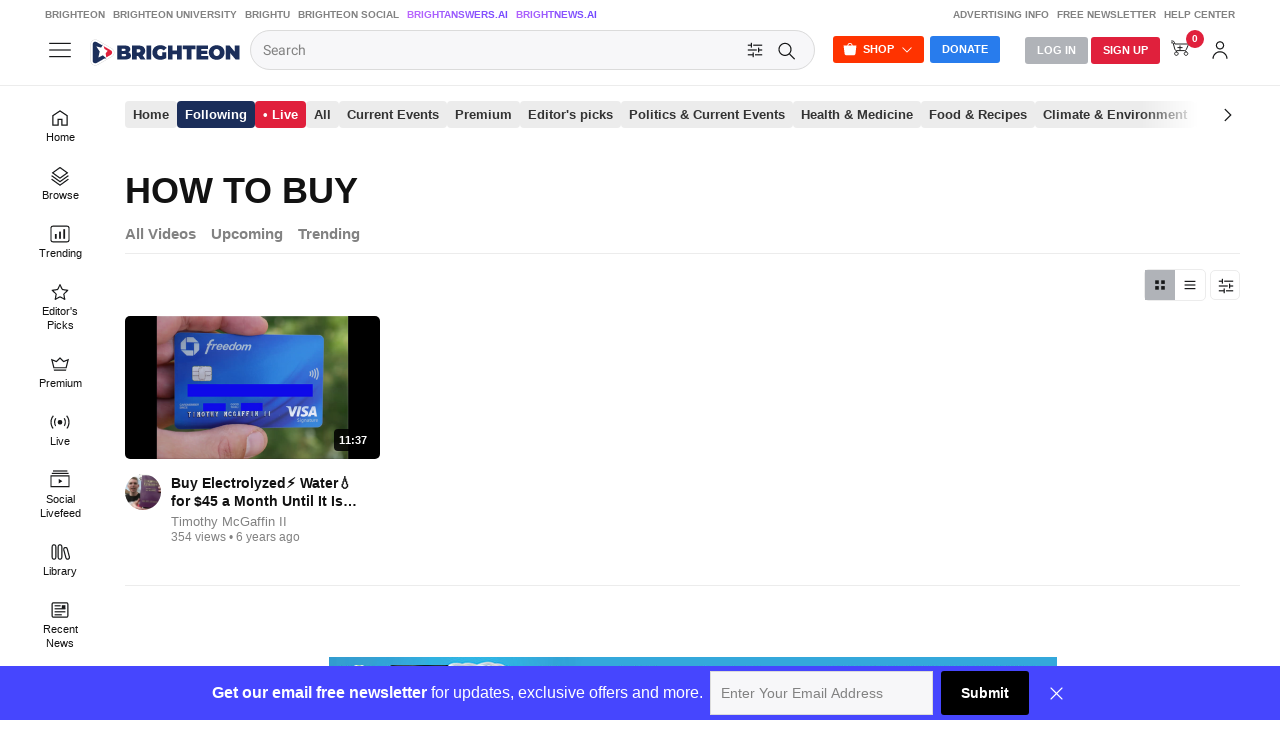

--- FILE ---
content_type: application/javascript
request_url: https://support.brighteon.com/Javascripts/BrighteonLiveStreamWBA.js
body_size: 11306
content:
(function () {function g(a){return a&&a.__esModule?{d:a.default}:{d:a}}var k="ABCDEFGHIJKLMNOPQRSTUVWXYZabcdefghijklmnopqrstuvwxyz",C="".concat(k,"0123456789"),p=function($){return $.charAt(Math.floor(Math.random()*$.length))},D=function($){for(var r="",a=0;a<$-1;a++)r+=p(C);var t=p(k);return"".concat(t).concat(r)};var q=function(t){return t[Math.floor(Math.random()*t.length)]};var v=function(r){return"ALL"===r},E=function(r,n){return"EXCLUDE"===r&&!!Array.isArray(n)&&"EXCLUDE"===r&&0===n.length},F=function(r,n){return!!Array.isArray(r)&&!!Array.isArray(n)&&r.some(function(r){return n.includes(r)})},G=function(r){var n=r.configAdsBindings,o=r.categoryName,s=r.channelGroups;return n.reduce(function(r,n){var e=n.forThisCategories,$=n.forThisChannelGroups;return(v($)||E($,s)||F($,s))&&(v(e)||e.includes(o))?r.concat(n.showThisAds):r},[])};var w=function(t){return"string"==typeof t||t instanceof String};var H=function(r){for(var t,e=Object.keys(r).map(function(r){return+r}),n=e.reduce(function(r,t){return r+t},0),o=Math.floor(Math.random()*n),a=0,u=0;u<e.length;u++){var $=e[u];if(o<=(a+=$)){t=$.toString();break}}return r[t]};var j=function(r,e){if(w(e))return r.ads[e];if(Array.isArray(e)){var t=q(e);return j(r,t)}var $=H(e);return j(r,$)};var x=function(e,r,i){var n=G({configAdsBindings:e.adsBindings,categoryName:r,channelGroups:i});if(n.length){var $=q(n);return j(e,$)}};var I=function(r,e){return function(n){var t=n.adRenderer,a=n.useCallback,$=void 0!==a&&a,o=n.config,i=void 0===o?null:o,d=n.readyForInsertion;if(void 0===d||d){var m=null;return $?m=function(){return x(i,r,e)}:i&&(m=x(i,r,e)),t(D(12),m)}}};function y(r,e){var t=Object.keys(r);if(Object.getOwnPropertySymbols){var n=Object.getOwnPropertySymbols(r);e&&(n=n.filter(function(e){return Object.getOwnPropertyDescriptor(r,e).enumerable})),t.push.apply(t,n)}return t}function f(r){for(var e=1;e<arguments.length;e++){var t=null!=arguments[e]?arguments[e]:{};e%2?y(Object(t),!0).forEach(function(e){J(r,e,t[e])}):Object.getOwnPropertyDescriptors?Object.defineProperties(r,Object.getOwnPropertyDescriptors(t)):y(Object(t)).forEach(function(e){Object.defineProperty(r,e,Object.getOwnPropertyDescriptor(t,e))})}return r}function J(r,e,t){return e in r?Object.defineProperty(r,e,{value:t,enumerable:!0,configurable:!0,writable:!0}):r[e]=t,r}var K=function(t){if(-1!==t.indexOf("adsDistributionGroups."))return t.split(".")[1]};var h=function(r,e,t){if(w(e)){var n=K(e);if(n){var $=r.adsDistributionGroups[n];return!!$&&h(r,$,t)}return!t[e]&&e}if(Array.isArray(e)){var a=e.map(function(e){return h(r,e,t)}).reduce(function(r,e){return e&&r.push(e),r},[]);return a.length>0&&a}var i=0,o=Object.keys(e).map(function(n){return{keyName:n,value:h(r,e[n],t)}}).reduce(function(r,e){return e.value&&(r[e.keyName]=e.value,i++),r},{});return i>0&&o},L=function(r){var e=r.adsObject,t=r.keywordsObj;return Object.keys(e).reduce(function(r,n){var $=e[n].keywords;if(!$)return r;for(var a=0;a<$.length;a++){var i=$[a];if(t[i])return r[n]=!0,r}return r},{})},M=function(r,e){var t=h(r,r.adsDistributionGroups,e);return f(f({},r),{},{adsDistributionGroups:t||{}})},N=function(r,e){var t=r.adsBindings.reduce(function(t,n){var $=h(r,n.showThisAds,e);return $?(t.push(f(f({},n),{},{showThisAds:$})),t):t},[]);return f(f({},r),{},{adsBindings:t})},O=function(r,e){var t=Object.keys(r.ads).reduce(function(t,n){return e[n]||(t[n]=r.ads[n]),t},{});return f(f({},r),{},{ads:t})},P=function(r){return function(e){var t=e.config;if(!t)return e;var n=t.ads,$=L({adsObject:n,keywordsObj:r});return t=O(t,$),t=M(t,$),delete(t=N(t,$)).adsDistributionGroups,f(f({},e),{},{config:t})}};var b=window.jQuery;var Q=function(){var e=b(document).find("title").text(),r=b("meta[property=\"og:description\"]").attr("content"),t=b("meta[name=\"keywords\"]").attr("content"),$="";return e&&($+=e),r&&($+=" ".concat(r)),t&&($+=" ".concat(t)),$.replace(/\&nbsp;/g," ").replace(/\_/g," ").replace(/\W/g," ").toLowerCase().trim().split(/\s+/g).reduce(function(e,r){return e[r]=!0,e},{})},R=function(e,r){return r.readyForInsertion&&e.push(r),e},S=function(e,r,t){var $=Q(),o=t.reduce(R,[]).map(P($)).map(I(e,r)).reduce(function(e,r){return r?"".concat(e," ").concat(r):e},"").trim().replace(/\s+/g," ");o&&b("head").append("<style>".concat(o,"</style>"))};var T=function(e,n,a){var r=n.redirectUrl,t=n.imageUrl,$=n.smallScreenRedirectUrl,c=n.smallScreenImage,o=$&&c?"<a href=\"".concat($||r,"\" target=\"_blank\" class=\"small-screen-ad\">\n        <img src=\"").concat(c||t,"\">\n      </a>"):"",l="<a href=\"".concat(r,"\" target=\"_blank\" class=\"main-ad\">\n    <img src=\"").concat(t,"\">\n  </a>");b(".".concat(e)).append("\n    <div ".concat(a?"":"style=\"display: none;\"",">\n      ").concat(o,"\n      ").concat(l,"\n    </div>\n  ").trim())};function U(){b(this).remove()}var z=function(e,n,a){var r=e();r&&T(n,r,a)},A=function(e){var n=e.randomClassName,a=e.getAdObject;z(a,n,!0);for(var r=function(){return z(a,n)},t=0;t<5;t++)r();var $="beforeComments_".concat(n);return window[$]=setInterval(function(){b(".".concat(n)).length?(r(),b(".".concat(n," > div:first")).fadeOut(500,U).next().fadeIn(500).end()):clearInterval(window[$])},9e3),"\n    .".concat(n," {\n      position: relative;\n    }\n    .").concat(n," div {\n      position: absolute;\n    }\n  ")};var V=function(e,t){if(t&&e){b("<div class=\"".concat(e,"\"></div>")).insertAfter(b(".before-chat-live"));var a=A({randomClassName:e,getAdObject:t});return"\n    .".concat(e," {\n      display: block;\n      height: 100px;\n      width: 400px;\n      margin: 0 auto 10px auto;\n    }\n    .").concat(e," a img{\n      display: block;\n      height: 100px;\n      width: 400px;\n    }\n  ").concat(a)}};var W=function(e,t){if(t&&e){b("<div class=\"".concat(e,"\"></div>")).insertAfter(b(".after-chat-live"));var a=A({randomClassName:e,getAdObject:t});return"\n    .".concat(e," {\n      display: block;\n      width: 100%;\n      height: 600px;\n      max-width: 300px;\n      margin: 15px auto;\n    }\n  ").concat(a)}};var X=function(n,a){var t=a();if(t&&!(b(".after-player-live").length<0)){var e=b(".after-player-live");return b("<div class=\"".concat(n,"\"></div>")).insertAfter(e),b(".".concat(n)).append("\n    <a href=\"".concat(t.smallScreenRedirectUrl,"\" target=\"_blank\">\n      <img src=\"").concat(t.smallScreenImage,"\" />\n    </a>\n    <a href=\"").concat(t.largeScreenRedirectUrl,"\" target=\"_blank\">\n      <img src=\"").concat(t.largeScreenImage,"\" />\n    </a>\n  ").trim()),"\n    .".concat(n," {\n      position: relative;\n    }\n\n    .").concat(n," a img {\n      width: 100%;\n    }\n\n    .").concat(n," a:first-child img {\t\n      display: block;\n    }\n\n    .").concat(n," a:last-child img {\t\n      display: none;\n    }\n\n    @media (min-width: 375px) {\t\n      .").concat(n," a:first-child img {\t\n        display: none;\n      }\n\n      .").concat(n," a:last-child img {\t\n        display: block;\n      }\n    }\n  ")}};var B=function(){var r=b("meta[name=\"brighteon:video:channel\"]").attr("content");return r?r.toLowerCase():null},Y=function(r){var e=B();return!!e&&r.includes(e)},Z=function(r){var e=B();return e?Object.keys(r).filter(function(t){return r[t].includes(e)}):[]},_={isChannelBlacklisted:Y,getChannelGroups:Z};var aa="other";function ba($){return $[b("meta[name=\"brighteon:video:category-id\"]").attr("content")]||aa}var ca={};ca={ads:{brighteonConversationsBUAB:{imageUrl:"https://ams.brighteon.com/AMS/Brighteon-Conversations-B-HP.jpg",redirectUrl:"https://ams.brighteon.com/AMS/8354-108.html",keywords:[""],expire:null},brighteonAiEnochAccessNowUAB:{imageUrl:"https://ams.brighteon.com/AMS/Brighteon-AI-Enoch-Access-HP.jpg",redirectUrl:"https://ams.brighteon.com/AMS/50332-108.html",keywords:[""],expire:null},categoryBeddingsAndBathUAB:{imageUrl:"https://ams.brighteon.com/AMS/Category-Beddings-and-Bath-HP.jpg",redirectUrl:"https://ams.brighteon.com/AMS/56283-108.html",keywords:[""],expire:null},categoryFireStartersUAB:{imageUrl:"https://ams.brighteon.com/AMS/Category-Fire-Starters-HP.jpg",redirectUrl:"https://ams.brighteon.com/AMS/56208-108.html",keywords:[""],expire:null},categoryKitchenStaplesUAB:{imageUrl:"https://ams.brighteon.com/AMS/Category-Kitchen-Staples-HP.jpg",redirectUrl:"https://ams.brighteon.com/AMS/56193-108.html",keywords:[""],expire:null},categoryRedLightTherapyUAB:{imageUrl:"https://ams.brighteon.com/AMS/Category-Red-Light-Therapy-HP.jpg",redirectUrl:"https://ams.brighteon.com/AMS/56163-108.html",keywords:["red","light"],expire:null},categorySaunaUAB:{imageUrl:"https://ams.brighteon.com/AMS/Category-Sauna-HP.jpg",redirectUrl:"https://ams.brighteon.com/AMS/56178-108.html",keywords:["sauna","steam","heat"],expire:null},audioBooksAUAB:{imageUrl:"https://ams.brighteon.com/AMS/Audio-Books-A-HP.jpg",redirectUrl:"https://ams.brighteon.com/AMS/52600-108.html",keywords:[""],expire:null},ghostWorld20222032UAB:{imageUrl:"https://ams.brighteon.com/AMS/Ghost-World-HP.jpg",redirectUrl:"https://ams.brighteon.com/AMS/16818-108.html",keywords:[""],expire:null},audioBooksBUAB:{imageUrl:"https://ams.brighteon.com/AMS/Audio-Books-B-HP.jpg",redirectUrl:"https://ams.brighteon.com/AMS/52615-108.html",keywords:[""],expire:null},blackCuminSeedOilUAB:{imageUrl:"https://ams.brighteon.com/AMS/Health-Ranger-Select-Black-Cumin-Seed-Oil-HP.jpg",redirectUrl:"https://ams.brighteon.com/AMS/52518-108.html",keywords:["cumin","black","seed","nigella","sativa"],expire:null},theGlobalResetSurvivalGuide2UAB:{imageUrl:"https://ams.brighteon.com/AMS/The-Global-Reset-Survival-Guide-2-HP.jpg",redirectUrl:"https://ams.brighteon.com/AMS/6853-108.html",keywords:[""],expire:null},brighteonConversationsCUAB:{imageUrl:"https://ams.brighteon.com/AMS/Brighteon-Conversations-C-HP.jpg",redirectUrl:"https://ams.brighteon.com/AMS/8366-108.html",keywords:[""],expire:null},brighteonDonationDonateToBrighteonUAB:{imageUrl:"https://ams.brighteon.com/AMS/Donate-to-BT-HP.jpg",redirectUrl:"https://ams.brighteon.com/AMS/6173-108.html",keywords:[""],expire:null},brighteonDonationSupportFreeSpeechUAB:{imageUrl:"https://ams.brighteon.com/AMS/Support-Free-Speech-HP.jpg",redirectUrl:"https://ams.brighteon.com/AMS/6149-108.html",keywords:[""],expire:null},theGlobalResetSurvivalGuide3UAB:{imageUrl:"https://ams.brighteon.com/AMS/The-Global-Reset-Survival-Guide-3-HP.jpg",redirectUrl:"https://ams.brighteon.com/AMS/6865-108.html",keywords:[""],expire:null},cocoaLove12OzUAB:{imageUrl:"https://ams.brighteon.com/AMS/Min-Cocoa-Love-HP.jpg",redirectUrl:"https://ams.brighteon.com/AMS/42893-108.html",keywords:["cocoa","chocolate"],expire:null},colloidalSilverMouthwashAndGargleUAB:{imageUrl:"https://ams.brighteon.com/AMS/Colloidal-Silver-Mouthwash-and-Gargle-HP.jpg",redirectUrl:"https://ams.brighteon.com/AMS/9093-108.html",keywords:["iodine","colloidal","silver","zinc"],expire:null},groovyBeeMagnesiumGlycinateCapsulesUAB:{imageUrl:"https://ams.brighteon.com/AMS/Magnesium-Glycinate-Caps-HP.jpg",redirectUrl:"https://ams.brighteon.com/AMS/59839-108.html",keywords:["magnesium","glycinate"],expire:null},brighteonDonationKeepFreeSpeechFreeUAB:{imageUrl:"https://ams.brighteon.com/AMS/Keep-Free-Speech-Free-HP.jpg",redirectUrl:"https://ams.brighteon.com/AMS/6161-108.html",keywords:[""],expire:null},groovyBeeCollagenPeptidesUAB:{imageUrl:"https://ams.brighteon.com/AMS/GB-Collagen-Peps-HP.jpg",redirectUrl:"https://ams.brighteon.com/AMS/55175-108.html",keywords:["collagen","peptides"],expire:null},brighteonSocial1UAB:{imageUrl:"https://ams.brighteon.com/AMS/Brighteon-Social-HP.jpg",redirectUrl:"https://ams.brighteon.com/AMS/10031-108.html",keywords:[""],expire:null},groovyBeeNacUAB:{imageUrl:"https://ams.brighteon.com/AMS/NAC-Capsules-Groovy-Bee-HP.jpg",redirectUrl:"https://ams.brighteon.com/AMS/60295-108.html",keywords:["glutathione","amino acids","nac"],expire:null},churchOfNaturalAbundanceUAB:{imageUrl:"https://ams.brighteon.com/AMS/Church-of-Natural-Abundance-HP.jpg",redirectUrl:"https://ams.brighteon.com/AMS/45591-108.html",keywords:[""],expire:null},groovyBeeNattokinaseCapsulesUAB:{imageUrl:"https://ams.brighteon.com/AMS/Nattokinase-Capsules-HP.jpg",redirectUrl:"https://ams.brighteon.com/AMS/57139-108.html",keywords:["nattokinase"],expire:null},groovyBeeOrganicCoconutMilkPowderUAB:{imageUrl:"https://ams.brighteon.com/AMS/Groovy-Bee-CMP-HP.jpg",redirectUrl:"https://ams.brighteon.com/AMS/59907-108.html",keywords:["coconut","milk"],expire:null},groovyBeeOrganicGreensPlusSuperfoodPowderWithDigestiveEnzymesUAB:{imageUrl:"https://ams.brighteon.com/AMS/GB-Org-Greens-Superfood-Enzymes-HP.jpg",redirectUrl:"https://ams.brighteon.com/AMS/50821-108.html",keywords:["enzymes"],expire:null},hawaiianAstaxanthinUAB:{imageUrl:"https://ams.brighteon.com/AMS/Hawaiian-Astax-HP.jpg",redirectUrl:"https://ams.brighteon.com/AMS/53479-108.html",keywords:["astaxanthin"],expire:null},healthRangerSelectToothSaltWithNeemBrighteonUAB:{imageUrl:"https://ams.brighteon.com/AMS/HRS-TS-with-Neem-HP.jpg",redirectUrl:"https://ams.brighteon.com/AMS/60525-108.html",keywords:["tooth salt","neem"],expire:null},"lion'sManeMushroomCapsulesUAB":{imageUrl:"https://ams.brighteon.com/AMS/Lions-Mane-Mushroom-Capsules-HP.jpg",redirectUrl:"https://ams.brighteon.com/AMS/40776-108.html",keywords:["mushroom"],expire:null},nascentIodineUAB:{imageUrl:"https://ams.brighteon.com/AMS/HRS-Nascent-Iodine-Aug24-HP.jpg",redirectUrl:"https://ams.brighteon.com/AMS/42808-108.html",keywords:["nacent","iodine"],expire:null},nextLevelDopamineGumUAB:{imageUrl:"https://ams.brighteon.com/AMS/Next-Level-Dopamine-Gum-HP.jpg",redirectUrl:"https://ams.brighteon.com/AMS/58365-108.html",keywords:["mucuna","dopamine","pruriens","l-dopa"],expire:null},affiliateProgram3UAB:{imageUrl:"https://ams.brighteon.com/AMS/Affiliate-Program-3-HP.jpg",redirectUrl:"https://ams.brighteon.com/AMS/11695-108.html",keywords:[""],expire:null},nonGmoVitaminCUAB:{imageUrl:"https://ams.brighteon.com/AMS/GB-CO-Vitamin-C-HP.jpg",redirectUrl:"https://ams.brighteon.com/AMS/31207-108.html",keywords:["vitamin c"],expire:null},organicCocoaEnergize12OzUAB:{imageUrl:"https://ams.brighteon.com/AMS/Min-Organic-Cocoa-Energize-HP.jpg",redirectUrl:"https://ams.brighteon.com/AMS/42508-108.html",keywords:["mushroom","cocoa","maca","cordyceps","reishi","shiitake","chaga","maitake","turkey tail"],expire:null},organicGroundBlackPepper4OzUAB:{imageUrl:"https://ams.brighteon.com/AMS/Min-Organic-Ground-Black-Pepper-HP.jpg",redirectUrl:"https://ams.brighteon.com/AMS/43864-108.html",keywords:["pepper"],expire:null},organicPowderedChickenBoneBroth8OzUAB:{imageUrl:"https://ams.brighteon.com/AMS/Organic-Powdered-Chicken-Bone-Broth-HP.jpg",redirectUrl:"https://ams.brighteon.com/AMS/57648-108.html",keywords:["chicken","bone","broth"],expire:null},organicRawCashews12OzUAB:{imageUrl:"https://ams.brighteon.com/AMS/Min-Organic-Raw-Cashews-HP.jpg",redirectUrl:"https://ams.brighteon.com/AMS/43103-108.html",keywords:["cashew"],expire:null},organicSuperFoodUAB:{imageUrl:"https://ams.brighteon.com/AMS/Organic-Super-Food-HP.jpg",redirectUrl:"https://ams.brighteon.com/AMS/47590-108.html",keywords:["mushroom","spirulina","salt","chlorella","sprout","flax","maca","lucuma","barley","maple","mesquite","nettle","anthocyannins"],expire:null},organicTurmericGoldPlusWithBlackPepperAndGingerUAB:{imageUrl:"https://ams.brighteon.com/AMS/TGP-Black-Pepper-and-Ginger-HP.jpg",redirectUrl:"https://ams.brighteon.com/AMS/59105-108.html",keywords:["turmeric","pepper","ginger"],expire:null},pineNeedleNasalSprayWithSilverAndIodineUAB:{imageUrl:"https://ams.brighteon.com/AMS/HRS-Pine-Needle-Nasal-Spray-with-Silver-and-Iodine-HP.jpg",redirectUrl:"https://ams.brighteon.com/AMS/40331-108.html",keywords:["iodine","silver","pine"],expire:null},pinkHimalayanSaltFineGround12OzUAB:{imageUrl:"https://ams.brighteon.com/AMS/Min-Pink-Himalayan-Salt-Fine-Ground-HP.jpg",redirectUrl:"https://ams.brighteon.com/AMS/42583-108.html",keywords:["salt","himalayan"],expire:null},premiumManukaHoney250GUAB:{imageUrl:"https://ams.brighteon.com/AMS/Min-Premium-Manuka-Honey-HP.jpg",redirectUrl:"https://ams.brighteon.com/AMS/43133-108.html",keywords:["honey","manuka"],expire:null},resilientPreppingUAB:{imageUrl:"https://ams.brighteon.com/AMS/Resilient-Prepping-HP.jpg",redirectUrl:"https://ams.brighteon.com/AMS/20621-108.html",keywords:[""],expire:null},sevenTreasuresMushroomCapsulesUAB:{imageUrl:"https://ams.brighteon.com/AMS/Seven-Treasures-Mush-Caps-HP.jpg",redirectUrl:"https://ams.brighteon.com/AMS/50156-108.html",keywords:["mushroom"],expire:null},silverFreshNonFluorideToothpasteUAB:{imageUrl:"https://ams.brighteon.com/AMS/CO-Silver-Fresh-Toothpaste-Peppermint-and-Anise-HP.jpg",redirectUrl:"https://ams.brighteon.com/AMS/49335-108.html",keywords:["peppermint","toothpaste","anise"],expire:null},turmericRootPowder12OzUAB:{imageUrl:"https://ams.brighteon.com/AMS/Min-Turmeric-Root-Powder-HP.jpg",redirectUrl:"https://ams.brighteon.com/AMS/42568-108.html",keywords:["turmeric"],expire:null},videoBlueberryChiaJamUAB:{imageUrl:"https://ams.brighteon.com/AMS/Video-Blueberry-Chia-Jam-HP.jpg",redirectUrl:"https://ams.brighteon.com/AMS/32889-108.html",keywords:["chia","blueberries","blueberry"],expire:null},videoCreamyCoconutBlueberrySmoothieUAB:{imageUrl:"https://ams.brighteon.com/AMS/Video-Creamy-Coconut-Blueberry-Smoothie-HP.jpg",redirectUrl:"https://ams.brighteon.com/AMS/34609-108.html",keywords:["coconut","blueberries","blueberry"],expire:null},videoGoldenMilkRecipeUAB:{imageUrl:"https://ams.brighteon.com/AMS/Video-Golden-Milk-Recipe-HP.jpg",redirectUrl:"https://ams.brighteon.com/AMS/30097-108.html",keywords:["coconut","turmeric","cinnamon","pepper","ginger","monk fruit"],expire:null},videoHerbedButterUAB:{imageUrl:"https://ams.brighteon.com/AMS/Video-Herbed-Butter-HP.jpg",redirectUrl:"https://ams.brighteon.com/AMS/26389-108.html",keywords:["salt","turmeric","butter","tomato","garlic","red pepper"],expire:null},videoHolidayBarkUAB:{imageUrl:"https://ams.brighteon.com/AMS/Video-Holiday-Bark-HP.jpg",redirectUrl:"https://ams.brighteon.com/AMS/36280-108.html",keywords:["chocolate","goji","almonds","raspberries","pistachios"],expire:null},videoMapleCranberryJamUAB:{imageUrl:"https://ams.brighteon.com/AMS/Video-Maple-Cranberry-Jam-HP.jpg",redirectUrl:"https://ams.brighteon.com/AMS/42233-108.html",keywords:["cranberry","maple","jam","jelly","jellies"],expire:null},videoMatchaSuperfoodChiaPuddingUAB:{imageUrl:"https://ams.brighteon.com/AMS/Video-Matcha-Superfood-Chia-Pudding-HP.jpg",redirectUrl:"https://ams.brighteon.com/AMS/52730-108.html",keywords:["chia","matcha"],expire:null},videoPeaProteinOvernightOatsUAB:{imageUrl:"https://ams.brighteon.com/AMS/Video-Pea-Protein-Overnight-Oats-HP.jpg",redirectUrl:"https://ams.brighteon.com/AMS/50072-108.html",keywords:["protein","pea","oat"],expire:null},videoTigernutGingerBreadCookiesUAB:{imageUrl:"https://ams.brighteon.com/AMS/Video-Tigernut-Ginger-Bread-Cookies-HP.jpg",redirectUrl:"https://ams.brighteon.com/AMS/47760-108.html",keywords:["ginger","tigernut","flour","bread"],expire:null},videoWhiteCheddarPotatoSoupUAB:{imageUrl:"https://ams.brighteon.com/AMS/Video-White-Cheddar-Potato-Soup-HP.jpg",redirectUrl:"https://ams.brighteon.com/AMS/58280-108.html",keywords:["soup","cheddar","potato"],expire:null},videoWinterImmuneSupportLentilSoupUAB:{imageUrl:"https://ams.brighteon.com/AMS/Video-Winter-Immune-Support-Lentil-Soup-HP.jpg",redirectUrl:"https://ams.brighteon.com/AMS/37808-108.html",keywords:["soup","lentil"],expire:null},categoryGardenSeedsUAB:{imageUrl:"https://ams.brighteon.com/AMS/Category-Garden-Seeds-HP.jpg",redirectUrl:"https://ams.brighteon.com/AMS/56253-108.html",keywords:[""],expire:null},"seekingHealthVitaminD3 +K2UAB":{imageUrl:"https://ams.brighteon.com/AMS/Seeking-Health-Vitamin-D3-K2-HP.jpg",redirectUrl:"https://ams.brighteon.com/AMS/9275-108.html",keywords:["vitamin d","vitamin k"],expire:null},groovyBeeNattokinaseCapsulesBrighteonUAB:{imageUrl:"https://ams.brighteon.com/AMS/GB-Nattokinase-Caps-HP.jpg",redirectUrl:"https://ams.brighteon.com/AMS/60569-108.html",keywords:["nattokinase"],expire:null},biostructuredSilverFirstAidGelUAB:{imageUrl:"https://ams.brighteon.com/AMS/Biostructured-Silver-Gel-Tube-HP.jpg",redirectUrl:"https://ams.brighteon.com/AMS/17712-108.html",keywords:["colloidal","silver"],expire:null},affiliateProgram4UAB:{imageUrl:"https://ams.brighteon.com/AMS/Affiliate-Program-4-HP.jpg",redirectUrl:"https://ams.brighteon.com/AMS/11707-108.html",keywords:[""],expire:null},colloidalSilverRosemaryAndSageMouthwashUAB:{imageUrl:"https://ams.brighteon.com/AMS/Colloidal-Silver-Rosemary-and-Sage-HP.jpg",redirectUrl:"https://ams.brighteon.com/AMS/19807-108.html",keywords:["rosemary","sage","colloidal silver"],expire:null},newYearsResolution2026ExtendedUAB:{imageUrl:"https://ams.brighteon.com/AMS/New-Years-Resolution-2026-Extended-HP.jpg",redirectUrl:"https://ams.brighteon.com/AMS/61124-108.html",keywords:[""],expire:"01/13/2026"},organicHandRoastedWholeBeanCoffeeSumatraUAB:{imageUrl:"https://ams.brighteon.com/AMS/Whole-Bean-Coffee-Sumatra-HP.jpg",redirectUrl:"https://ams.brighteon.com/AMS/8073-108.html",keywords:["coffee"],expire:null},organicWhiteCheddarCheesePowderBrighteonUAB:{imageUrl:"https://ams.brighteon.com/AMS/Organic-WCC-Powder-HP.jpg",redirectUrl:"https://ams.brighteon.com/AMS/61174-108.html",keywords:["cheddar","cheese"],expire:null},miniBucketOrganicMacaroniAndCheeseBrighteonUAB:{imageUrl:"https://ams.brighteon.com/AMS/Organic-Macaroni-and-Cheese-MB-HP.jpg",redirectUrl:"https://ams.brighteon.com/AMS/61237-108.html",keywords:["cheese","macaroni"],expire:null},wartimeHomefront2024StreamUAB:{imageUrl:"https://ams.brighteon.com/AMS/Wartime-Homefront-2024-Stream-HP.jpg",redirectUrl:"https://ams.brighteon.com/AMS/60788-108.html",keywords:[""],expire:"02/10/2026"},labVerifiedGoldbacksUAB:{imageUrl:"https://ams.brighteon.com/AMS/Lab-Verified-Goldbacks-HP.jpg",redirectUrl:"https://ams.brighteon.com/AMS/37297-108.html",keywords:["gold"],expire:null},brighteonConversationsAUAB:{imageUrl:"https://ams.brighteon.com/AMS/Brighteon-Conversations-A-HP.jpg",redirectUrl:"https://ams.brighteon.com/AMS/8342-108.html",keywords:[""],expire:null},categoryAirFiltersUAB:{imageUrl:"https://ams.brighteon.com/AMS/Category-Air-Filters-HP.jpg",redirectUrl:"https://ams.brighteon.com/AMS/56238-108.html",keywords:[""],expire:null},categoryKnivesAndHatchetsUAB:{imageUrl:"https://ams.brighteon.com/AMS/Category-Knives-and-Hatchets-HP.jpg",redirectUrl:"https://ams.brighteon.com/AMS/56223-108.html",keywords:[""],expire:null},categoryPetCareEssentialsUAB:{imageUrl:"https://ams.brighteon.com/AMS/Category-Pet-Care-Essentials-HP.jpg",redirectUrl:"https://ams.brighteon.com/AMS/56268-108.html",keywords:[""],expire:null},supplementCollection1UAB:{imageUrl:"https://ams.brighteon.com/AMS/Supplement-Collection-1-HP.jpg",redirectUrl:"https://ams.brighteon.com/AMS/42163-108.html",keywords:["supplement"],expire:null},supplementCollection2UAB:{imageUrl:"https://ams.brighteon.com/AMS/Supplement-Collection-2-HP.jpg",redirectUrl:"https://ams.brighteon.com/AMS/42178-108.html",keywords:["supplement"],expire:null},supportYourImmumeSystemGovXDiscountUAB:{imageUrl:"https://ams.brighteon.com/AMS/Support-Your-Immume-System-HP.jpg",redirectUrl:"https://ams.brighteon.com/AMS/9143-108.html",keywords:["immune system"],expire:null},survivalNutritionUAB:{imageUrl:"https://ams.brighteon.com/AMS/Survival-Nutrition-HP.jpg",redirectUrl:"https://ams.brighteon.com/AMS/7738-108.html",keywords:[""],expire:null},theContagiousMindUAB:{imageUrl:"https://ams.brighteon.com/AMS/The-Contagious-Mind-HP.jpg",redirectUrl:"https://ams.brighteon.com/AMS/10074-108.html",keywords:[""],expire:null},theGlobalResetSurvivalGuide1UAB:{imageUrl:"https://ams.brighteon.com/AMS/The-Global-Reset-Survival-Guide-1-HP.jpg",redirectUrl:"https://ams.brighteon.com/AMS/6841-108.html",keywords:[""],expire:null}},adsDistributionGroups:{liveStreamBestSellers:["colloidalSilverRosemaryAndSageMouthwashUAB","categoryAirFiltersUAB","supplementCollection2UAB","categoryPetCareEssentialsUAB","categoryGardenSeedsUAB","categoryFireStartersUAB","categoryKitchenStaplesUAB","newYearsResolution2026ExtendedUAB","categorySaunaUAB","pineNeedleNasalSprayWithSilverAndIodineUAB","turmericRootPowder12OzUAB","organicWhiteCheddarCheesePowderBrighteonUAB","pinkHimalayanSaltFineGround12OzUAB","organicPowderedChickenBoneBroth8OzUAB","groovyBeeCollagenPeptidesUAB","groovyBeeOrganicGreensPlusSuperfoodPowderWithDigestiveEnzymesUAB","groovyBeeMagnesiumGlycinateCapsulesUAB","miniBucketOrganicMacaroniAndCheeseBrighteonUAB","categoryBeddingsAndBathUAB","organicCocoaEnergize12OzUAB","silverFreshNonFluorideToothpasteUAB","nonGmoVitaminCUAB","colloidalSilverMouthwashAndGargleUAB","cocoaLove12OzUAB","wartimeHomefront2024StreamUAB","sevenTreasuresMushroomCapsulesUAB","groovyBeeOrganicCoconutMilkPowderUAB","groovyBeeNattokinaseCapsulesBrighteonUAB","biostructuredSilverFirstAidGelUAB","categoryRedLightTherapyUAB","supplementCollection1UAB","categoryKnivesAndHatchetsUAB"],liveStreamNonProductBanners:["supplementCollection1UAB","supplementCollection2UAB","audioBooksBUAB","audioBooksAUAB","affiliateProgram4UAB","theGlobalResetSurvivalGuide3UAB","theGlobalResetSurvivalGuide1UAB","theContagiousMindUAB","survivalNutritionUAB","supportYourImmumeSystemGovXDiscountUAB","theGlobalResetSurvivalGuide2UAB","brighteonAiEnochAccessNowUAB","affiliateProgram3UAB","ghostWorld20222032UAB","churchOfNaturalAbundanceUAB","brighteonSocial1UAB","brighteonDonationSupportFreeSpeechUAB","brighteonDonationKeepFreeSpeechFreeUAB","brighteonDonationDonateToBrighteonUAB","brighteonConversationsCUAB","brighteonConversationsBUAB","brighteonConversationsAUAB","labVerifiedGoldbacksUAB"]},adsBindings:[{forThisCategories:"ALL",forThisChannelGroups:"ALL",showThisAds:{20:"adsDistributionGroups.liveStreamNonProductBanners",80:"adsDistributionGroups.liveStreamBestSellers"}}]};var da={};da={ads:{brighteonConversationsBHP:{imageUrl:"https://ams.brighteon.com/AMS/Brighteon-Conversations-B-LS.jpg",redirectUrl:"https://ams.brighteon.com/AMS/55374-65.html",keywords:[""],expire:null},brighteonAiEnochAccessNowHP:{imageUrl:"https://ams.brighteon.com/AMS/Brighteon-AI-Enoch-Access-LS.jpg",redirectUrl:"https://ams.brighteon.com/AMS/50337-65.html",keywords:[""],expire:null},categoryBeddingsAndBathHP:{imageUrl:"https://ams.brighteon.com/AMS/Category-Beddings-and-Bath-LS.jpg",redirectUrl:"https://ams.brighteon.com/AMS/56288-65.html",keywords:[""],expire:null},categoryFireStartersHP:{imageUrl:"https://ams.brighteon.com/AMS/Category-Fire-Starters-LS.jpg",redirectUrl:"https://ams.brighteon.com/AMS/56213-65.html",keywords:[""],expire:null},categoryKitchenStaplesHP:{imageUrl:"https://ams.brighteon.com/AMS/Category-Kitchen-Staples-LS.jpg",redirectUrl:"https://ams.brighteon.com/AMS/56198-65.html",keywords:[""],expire:null},categoryRedLightTherapyHP:{imageUrl:"https://ams.brighteon.com/AMS/Category-Red-Light-Therapy-LS.jpg",redirectUrl:"https://ams.brighteon.com/AMS/56168-65.html",keywords:["red","light"],expire:null},categorySaunaHP:{imageUrl:"https://ams.brighteon.com/AMS/Category-Sauna-LS.jpg",redirectUrl:"https://ams.brighteon.com/AMS/56183-65.html",keywords:["sauna","steam","heat"],expire:null},audioBooksAHP:{imageUrl:"https://ams.brighteon.com/AMS/Audio-Books-A-LS.jpg",redirectUrl:"https://ams.brighteon.com/AMS/52605-65.html",keywords:[""],expire:null},ghostWorld20222032HP:{imageUrl:"https://ams.brighteon.com/AMS/Ghost-World-LS.jpg",redirectUrl:"https://ams.brighteon.com/AMS/55369-65.html",keywords:[""],expire:null},audioBooksBHP:{imageUrl:"https://ams.brighteon.com/AMS/Audio-Books-B-LS.jpg",redirectUrl:"https://ams.brighteon.com/AMS/52620-65.html",keywords:[""],expire:null},blackCuminSeedOilHP:{imageUrl:"https://ams.brighteon.com/AMS/Health-Ranger-Select-Black-Cumin-Seed-Oil-LS.jpg",redirectUrl:"https://ams.brighteon.com/AMS/52523-65.html",keywords:["cumin","black","seed","nigella","sativa"],expire:null},theGlobalResetSurvivalGuide2HP:{imageUrl:"https://ams.brighteon.com/AMS/The-Global-Reset-Survival-Guide-2-LS.jpg",redirectUrl:"https://ams.brighteon.com/AMS/55283-65.html",keywords:[""],expire:null},brighteonConversationsCHP:{imageUrl:"https://ams.brighteon.com/AMS/Brighteon-Conversations-C-LS.jpg",redirectUrl:"https://ams.brighteon.com/AMS/55375-65.html",keywords:[""],expire:null},brighteonDonationDonateToBrighteonHP:{imageUrl:"https://ams.brighteon.com/AMS/Donate-to-BT-LS.jpg",redirectUrl:"https://ams.brighteon.com/AMS/55281-65.html",keywords:[""],expire:null},brighteonDonationSupportFreeSpeechHP:{imageUrl:"https://ams.brighteon.com/AMS/Support-Free-Speech-LS.jpg",redirectUrl:"https://ams.brighteon.com/AMS/55371-65.html",keywords:[""],expire:null},theGlobalResetSurvivalGuide3HP:{imageUrl:"https://ams.brighteon.com/AMS/The-Global-Reset-Survival-Guide-3-LS.jpg",redirectUrl:"https://ams.brighteon.com/AMS/55284-65.html",keywords:[""],expire:null},cocoaLove12OzHP:{imageUrl:"https://ams.brighteon.com/AMS/Min-Cocoa-Love-LS.jpg",redirectUrl:"https://ams.brighteon.com/AMS/42898-65.html",keywords:["cocoa","chocolate"],expire:null},colloidalSilverMouthwashAndGargleHP:{imageUrl:"https://ams.brighteon.com/AMS/Colloidal-Silver-Mouthwash-and-Gargle-LS.jpg",redirectUrl:"https://ams.brighteon.com/AMS/55274-65.html",keywords:["iodine","colloidal","silver","zinc"],expire:null},groovyBeeMagnesiumGlycinateCapsulesHP:{imageUrl:"https://ams.brighteon.com/AMS/Magnesium-Glycinate-Caps-LS.jpg",redirectUrl:"https://ams.brighteon.com/AMS/59844-65.html",keywords:["magnesium","glycinate"],expire:null},brighteonDonationKeepFreeSpeechFreeHP:{imageUrl:"https://ams.brighteon.com/AMS/Keep-Free-Speech-Free-LS.jpg",redirectUrl:"https://ams.brighteon.com/AMS/55280-65.html",keywords:[""],expire:null},groovyBeeCollagenPeptidesHP:{imageUrl:"https://ams.brighteon.com/AMS/GB-Collagen-Peps-LS.jpg",redirectUrl:"https://ams.brighteon.com/AMS/55180-65.html",keywords:["collagen","peptides"],expire:null},brighteonSocial1HP:{imageUrl:"https://ams.brighteon.com/AMS/Brighteon-Social-LS.jpg",redirectUrl:"https://ams.brighteon.com/AMS/34011-65.html",keywords:[""],expire:null},groovyBeeNacHP:{imageUrl:"https://ams.brighteon.com/AMS/NAC-Capsules-Groovy-Bee-LS.jpg",redirectUrl:"https://ams.brighteon.com/AMS/60300-65.html",keywords:["glutathione","amino acids","nac"],expire:null},churchOfNaturalAbundanceHP:{imageUrl:"https://ams.brighteon.com/AMS/Church-of-Natural-Abundance-LS.jpg",redirectUrl:"https://ams.brighteon.com/AMS/45596-65.html",keywords:[""],expire:null},groovyBeeNattokinaseCapsulesHP:{imageUrl:"https://ams.brighteon.com/AMS/Nattokinase-Capsules-LS.jpg",redirectUrl:"https://ams.brighteon.com/AMS/57144-65.html",keywords:["nattokinase"],expire:null},groovyBeeOrganicCoconutMilkPowderHP:{imageUrl:"https://ams.brighteon.com/AMS/Groovy-Bee-CMP-LS.jpg",redirectUrl:"https://ams.brighteon.com/AMS/59912-65.html",keywords:["coconut","milk"],expire:null},groovyBeeOrganicGreensPlusSuperfoodPowderWithDigestiveEnzymesHP:{imageUrl:"https://ams.brighteon.com/AMS/GB-Org-Greens-Superfood-Enzymes-LS.jpg",redirectUrl:"https://ams.brighteon.com/AMS/50826-65.html",keywords:["enzymes"],expire:null},hawaiianAstaxanthinHP:{imageUrl:"https://ams.brighteon.com/AMS/Hawaiian-Astax-LS.jpg",redirectUrl:"https://ams.brighteon.com/AMS/53484-65.html",keywords:["astaxanthin"],expire:null},healthRangerSelectToothSaltWithNeemBrighteonHP:{imageUrl:"https://ams.brighteon.com/AMS/HRS-TS-with-Neem-LS.jpg",redirectUrl:"https://ams.brighteon.com/AMS/60530-65.html",keywords:["tooth salt","neem"],expire:null},"lion'sManeMushroomCapsulesHP":{imageUrl:"https://ams.brighteon.com/AMS/Lions-Mane-Mushroom-Capsules-LS.jpg",redirectUrl:"https://ams.brighteon.com/AMS/40781-65.html",keywords:["mushroom"],expire:null},nascentIodineHP:{imageUrl:"https://ams.brighteon.com/AMS/HRS-Nascent-Iodine-Aug24-LS.jpg",redirectUrl:"https://ams.brighteon.com/AMS/42813-65.html",keywords:["nacent","iodine"],expire:null},nextLevelDopamineGumHP:{imageUrl:"https://ams.brighteon.com/AMS/Next-Level-Dopamine-Gum-LS.jpg",redirectUrl:"https://ams.brighteon.com/AMS/58370-65.html",keywords:["mucuna","dopamine","pruriens","l-dopa"],expire:null},affiliateProgram3HP:{imageUrl:"https://ams.brighteon.com/AMS/Affiliate-Program-3-LS.jpg",redirectUrl:"https://ams.brighteon.com/AMS/55378-65.html",keywords:[""],expire:null},nonGmoVitaminCHP:{imageUrl:"https://ams.brighteon.com/AMS/GB-CO-Vitamin-C-LS.jpg",redirectUrl:"https://ams.brighteon.com/AMS/55275-65.html",keywords:["vitamin c"],expire:null},organicCocoaEnergize12OzHP:{imageUrl:"https://ams.brighteon.com/AMS/Min-Organic-Cocoa-Energize-LS.jpg",redirectUrl:"https://ams.brighteon.com/AMS/42513-65.html",keywords:["mushroom","cocoa","maca","cordyceps","reishi","shiitake","chaga","maitake","turkey tail"],expire:null},organicGroundBlackPepper4OzHP:{imageUrl:"https://ams.brighteon.com/AMS/Min-Organic-Ground-Black-Pepper-LS.jpg",redirectUrl:"https://ams.brighteon.com/AMS/43869-65.html",keywords:["pepper"],expire:null},organicPowderedChickenBoneBroth8OzHP:{imageUrl:"https://ams.brighteon.com/AMS/Organic-Powdered-Chicken-Bone-Broth-LS.jpg",redirectUrl:"https://ams.brighteon.com/AMS/57653-65.html",keywords:["chicken","bone","broth"],expire:null},organicRawCashews12OzHP:{imageUrl:"https://ams.brighteon.com/AMS/Min-Organic-Raw-Cashews-LS.jpg",redirectUrl:"https://ams.brighteon.com/AMS/43108-65.html",keywords:["cashew"],expire:null},organicSuperFoodHP:{imageUrl:"https://ams.brighteon.com/AMS/Organic-Super-Food-LS.jpg",redirectUrl:"https://ams.brighteon.com/AMS/47595-65.html",keywords:["mushroom","spirulina","salt","chlorella","sprout","flax","maca","lucuma","barley","maple","mesquite","nettle","anthocyannins"],expire:null},organicTurmericGoldPlusWithBlackPepperAndGingerHP:{imageUrl:"https://ams.brighteon.com/AMS/TGP-Black-Pepper-and-Ginger-LS.jpg",redirectUrl:"https://ams.brighteon.com/AMS/59110-65.html",keywords:["turmeric","pepper","ginger"],expire:null},pineNeedleNasalSprayWithSilverAndIodineHP:{imageUrl:"https://ams.brighteon.com/AMS/HRS-Pine-Needle-Nasal-Spray-with-Silver-and-Iodine-LS.jpg",redirectUrl:"https://ams.brighteon.com/AMS/40336-65.html",keywords:["iodine","silver","pine"],expire:null},pinkHimalayanSaltFineGround12OzHP:{imageUrl:"https://ams.brighteon.com/AMS/Min-Pink-Himalayan-Salt-Fine-Ground-LS.jpg",redirectUrl:"https://ams.brighteon.com/AMS/42588-65.html",keywords:["salt","himalayan"],expire:null},premiumManukaHoney250GHP:{imageUrl:"https://ams.brighteon.com/AMS/Min-Premium-Manuka-Honey-LS.jpg",redirectUrl:"https://ams.brighteon.com/AMS/43138-65.html",keywords:["honey","manuka"],expire:null},resilientPreppingHP:{imageUrl:"https://ams.brighteon.com/AMS/Resilient-Prepping-LS.jpg",redirectUrl:"https://ams.brighteon.com/AMS/55370-65.html",keywords:[""],expire:null},sevenTreasuresMushroomCapsulesHP:{imageUrl:"https://ams.brighteon.com/AMS/Seven-Treasures-Mush-Caps-LS.jpg",redirectUrl:"https://ams.brighteon.com/AMS/50161-65.html",keywords:["mushroom"],expire:null},silverFreshNonFluorideToothpasteHP:{imageUrl:"https://ams.brighteon.com/AMS/CO-Silver-Fresh-Toothpaste-Peppermint-and-Anise-LS.jpg",redirectUrl:"https://ams.brighteon.com/AMS/49340-65.html",keywords:["peppermint","toothpaste","anise"],expire:null},turmericRootPowder12OzHP:{imageUrl:"https://ams.brighteon.com/AMS/Min-Turmeric-Root-Powder-LS.jpg",redirectUrl:"https://ams.brighteon.com/AMS/42573-65.html",keywords:["turmeric"],expire:null},videoBlueberryChiaJamHP:{imageUrl:"https://ams.brighteon.com/AMS/Video-Blueberry-Chia-Jam-LS.jpg",redirectUrl:"https://ams.brighteon.com/AMS/55545-65.html",keywords:["chia","blueberries","blueberry"],expire:null},videoCreamyCoconutBlueberrySmoothieHP:{imageUrl:"https://ams.brighteon.com/AMS/Video-Creamy-Coconut-Blueberry-Smoothie-LS.jpg",redirectUrl:"https://ams.brighteon.com/AMS/34614-65.html",keywords:["coconut","blueberries","blueberry"],expire:null},videoGoldenMilkRecipeHP:{imageUrl:"https://ams.brighteon.com/AMS/Video-Golden-Milk-Recipe-LS.jpg",redirectUrl:"https://ams.brighteon.com/AMS/55546-65.html",keywords:["coconut","turmeric","cinnamon","pepper","ginger","monk fruit"],expire:null},videoHerbedButterHP:{imageUrl:"https://ams.brighteon.com/AMS/Video-Herbed-Butter-LS.jpg",redirectUrl:"https://ams.brighteon.com/AMS/59568-65.html",keywords:["salt","turmeric","butter","tomato","garlic","red pepper"],expire:null},videoHolidayBarkHP:{imageUrl:"https://ams.brighteon.com/AMS/Video-Holiday-Bark-LS.jpg",redirectUrl:"https://ams.brighteon.com/AMS/36285-65.html",keywords:["chocolate","goji","almonds","raspberries","pistachios"],expire:null},videoMapleCranberryJamHP:{imageUrl:"https://ams.brighteon.com/AMS/Video-Maple-Cranberry-Jam-LS.jpg",redirectUrl:"https://ams.brighteon.com/AMS/42238-65.html",keywords:["cranberry","maple","jam","jelly","jellies"],expire:null},videoMatchaSuperfoodChiaPuddingHP:{imageUrl:"https://ams.brighteon.com/AMS/Video-Matcha-Superfood-Chia-Pudding-LS.jpg",redirectUrl:"https://ams.brighteon.com/AMS/52735-65.html",keywords:["chia","matcha"],expire:null},videoPeaProteinOvernightOatsHP:{imageUrl:"https://ams.brighteon.com/AMS/Video-Pea-Protein-Overnight-Oats-LS.jpg",redirectUrl:"https://ams.brighteon.com/AMS/50077-65.html",keywords:["protein","pea","oat"],expire:null},videoTigernutGingerBreadCookiesHP:{imageUrl:"https://ams.brighteon.com/AMS/Video-Tigernut-Ginger-Bread-Cookies-LS.jpg",redirectUrl:"https://ams.brighteon.com/AMS/47765-65.html",keywords:["ginger","tigernut","flour","bread"],expire:null},videoWhiteCheddarPotatoSoupHP:{imageUrl:"https://ams.brighteon.com/AMS/Video-White-Cheddar-Potato-Soup-LS.jpg",redirectUrl:"https://ams.brighteon.com/AMS/58285-65.html",keywords:["soup","cheddar","potato"],expire:null},videoWinterImmuneSupportLentilSoupHP:{imageUrl:"https://ams.brighteon.com/AMS/Video-Winter-Immune-Support-Lentil-Soup-LS.jpg",redirectUrl:"https://ams.brighteon.com/AMS/37813-65.html",keywords:["soup","lentil"],expire:null},categoryGardenSeedsHP:{imageUrl:"https://ams.brighteon.com/AMS/Category-Garden-Seeds-LS.jpg",redirectUrl:"https://ams.brighteon.com/AMS/56258-65.html",keywords:[""],expire:null},"seekingHealthVitaminD3 +K2HP":{imageUrl:"https://ams.brighteon.com/AMS/Seeking-Health-Vitamin-D3-K2-LS.jpg",redirectUrl:"https://ams.brighteon.com/AMS/55548-65.html",keywords:["vitamin d","vitamin k"],expire:null},groovyBeeNattokinaseCapsulesBrighteonHP:{imageUrl:"https://ams.brighteon.com/AMS/GB-Nattokinase-Caps-LS.jpg",redirectUrl:"https://ams.brighteon.com/AMS/60574-65.html",keywords:["nattokinase"],expire:null},biostructuredSilverFirstAidGelHP:{imageUrl:"https://ams.brighteon.com/AMS/Biostructured-First-Aid-Gel-LS.jpg",redirectUrl:"https://ams.brighteon.com/AMS/60775-65.html",keywords:["colloidal","silver"],expire:null},affiliateProgram4HP:{imageUrl:"https://ams.brighteon.com/AMS/Affiliate-Program-4-LS.jpg",redirectUrl:"https://ams.brighteon.com/AMS/55379-65.html",keywords:[""],expire:null},colloidalSilverRosemaryAndSageMouthwashHP:{imageUrl:"https://ams.brighteon.com/AMS/Colloidal-Silver-Rosemary-and-Sage-LS.jpg",redirectUrl:"https://ams.brighteon.com/AMS/57655-65.html",keywords:["rosemary","sage","colloidal silver"],expire:null},newYearsResolution2026ExtendedHP:{imageUrl:"https://ams.brighteon.com/AMS/New-Years-Resolution-2026-Extended-LS.jpg",redirectUrl:"https://ams.brighteon.com/AMS/61129-65.html",keywords:[""],expire:"01/13/2026"},organicHandRoastedWholeBeanCoffeeSumatraHP:{imageUrl:"https://ams.brighteon.com/AMS/Whole-Bean-Coffee-Sumatra-LS.jpg",redirectUrl:"https://ams.brighteon.com/AMS/57660-65.html",keywords:["coffee"],expire:null},organicWhiteCheddarCheesePowderBrighteonHP:{imageUrl:"https://ams.brighteon.com/AMS/Organic-WCC-Powder-LS.jpg",redirectUrl:"https://ams.brighteon.com/AMS/61179-65.html",keywords:["cheddar","cheese"],expire:null},miniBucketOrganicMacaroniAndCheeseBrighteonHP:{imageUrl:"https://ams.brighteon.com/AMS/Organic-Macaroni-and-Cheese-MB-LS.jpg",redirectUrl:"https://ams.brighteon.com/AMS/61242-65.html",keywords:["cheese","macaroni"],expire:null},wartimeHomefront2024StreamHP:{imageUrl:"https://ams.brighteon.com/AMS/Wartime-Homefront-2024-Stream-LS.jpg",redirectUrl:"https://ams.brighteon.com/AMS/60793-65.html",keywords:[""],expire:"02/10/2026"},labVerifiedGoldbacksHP:{imageUrl:"https://ams.brighteon.com/AMS/Lab-Verified-Goldbacks-LS.jpg",redirectUrl:"https://ams.brighteon.com/AMS/37302-65.html",keywords:["gold"],expire:null},brighteonConversationsAHP:{imageUrl:"https://ams.brighteon.com/AMS/Brighteon-Conversations-A-LS.jpg",redirectUrl:"https://ams.brighteon.com/AMS/55373-65.html",keywords:[""],expire:null},categoryAirFiltersHP:{imageUrl:"https://ams.brighteon.com/AMS/Category-Air-Filters-LS.jpg",redirectUrl:"https://ams.brighteon.com/AMS/56243-65.html",keywords:[""],expire:null},categoryKnivesAndHatchetsHP:{imageUrl:"https://ams.brighteon.com/AMS/Category-Knives-and-Hatchets-LS.jpg",redirectUrl:"https://ams.brighteon.com/AMS/56228-65.html",keywords:[""],expire:null},categoryPetCareEssentialsHP:{imageUrl:"https://ams.brighteon.com/AMS/Category-Pet-Care-Essentials-LS.jpg",redirectUrl:"https://ams.brighteon.com/AMS/56273-65.html",keywords:[""],expire:null},supplementCollection1HP:{imageUrl:"https://ams.brighteon.com/AMS/Supplement-Collection-1-LS.jpg",redirectUrl:"https://ams.brighteon.com/AMS/42168-65.html",keywords:["supplement"],expire:null},supplementCollection2HP:{imageUrl:"https://ams.brighteon.com/AMS/Supplement-Collection-2-LS.jpg",redirectUrl:"https://ams.brighteon.com/AMS/42183-65.html",keywords:["supplement"],expire:null},supportYourImmumeSystemGovXDiscountHP:{imageUrl:"https://ams.brighteon.com/AMS/Support-Your-Immume-System-LS.jpg",redirectUrl:"https://ams.brighteon.com/AMS/55376-65.html",keywords:["immune system"],expire:null},survivalNutritionHP:{imageUrl:"https://ams.brighteon.com/AMS/Survival-Nutrition-LS.jpg",redirectUrl:"https://ams.brighteon.com/AMS/55372-65.html",keywords:[""],expire:null},theContagiousMindHP:{imageUrl:"https://ams.brighteon.com/AMS/The-Contagious-Mind-LS.jpg",redirectUrl:"https://ams.brighteon.com/AMS/55377-65.html",keywords:[""],expire:null},theGlobalResetSurvivalGuide1HP:{imageUrl:"https://ams.brighteon.com/AMS/The-Global-Reset-Survival-Guide-1-LS.jpg",redirectUrl:"https://ams.brighteon.com/AMS/55282-65.html",keywords:[""],expire:null}},adsDistributionGroups:{liveStreamBestSellers:["categoryKnivesAndHatchetsHP","turmericRootPowder12OzHP","organicPowderedChickenBoneBroth8OzHP","groovyBeeCollagenPeptidesHP","groovyBeeMagnesiumGlycinateCapsulesHP","organicCocoaEnergize12OzHP","newYearsResolution2026ExtendedHP","groovyBeeOrganicGreensPlusSuperfoodPowderWithDigestiveEnzymesHP","nonGmoVitaminCHP","colloidalSilverMouthwashAndGargleHP","sevenTreasuresMushroomCapsulesHP","organicWhiteCheddarCheesePowderBrighteonHP","cocoaLove12OzHP","groovyBeeOrganicCoconutMilkPowderHP","groovyBeeNattokinaseCapsulesBrighteonHP","biostructuredSilverFirstAidGelHP","colloidalSilverRosemaryAndSageMouthwashHP","miniBucketOrganicMacaroniAndCheeseBrighteonHP","pinkHimalayanSaltFineGround12OzHP","categoryAirFiltersHP","categorySaunaHP","supplementCollection1HP","supplementCollection2HP","categoryKitchenStaplesHP","wartimeHomefront2024StreamHP","silverFreshNonFluorideToothpasteHP","categoryRedLightTherapyHP","categoryPetCareEssentialsHP","categoryBeddingsAndBathHP","categoryGardenSeedsHP","categoryFireStartersHP","pineNeedleNasalSprayWithSilverAndIodineHP"],liveStreamNonProductBanners:["supportYourImmumeSystemGovXDiscountHP","audioBooksBHP","supplementCollection1HP","supplementCollection2HP","brighteonAiEnochAccessNowHP","ghostWorld20222032HP","churchOfNaturalAbundanceHP","brighteonSocial1HP","brighteonDonationSupportFreeSpeechHP","brighteonDonationKeepFreeSpeechFreeHP","brighteonDonationDonateToBrighteonHP","brighteonConversationsCHP","brighteonConversationsBHP","brighteonConversationsAHP","labVerifiedGoldbacksHP","affiliateProgram4HP","survivalNutritionHP","affiliateProgram3HP","theGlobalResetSurvivalGuide3HP","theGlobalResetSurvivalGuide2HP","theGlobalResetSurvivalGuide1HP","theContagiousMindHP","audioBooksAHP"]},adsBindings:[{forThisCategories:"ALL",forThisChannelGroups:"ALL",showThisAds:{20:"adsDistributionGroups.liveStreamNonProductBanners",80:"adsDistributionGroups.liveStreamBestSellers"}}]};var ea={};ea={ads:{brighteonConversationsB:{largeScreenImage:"https://ams.brighteon.com/AMS/Brighteon-Conversations-B-LLB.jpg",largeScreenRedirectUrl:"https://ams.brighteon.com/AMS/8355-110.html",smallScreenImage:"https://ams.brighteon.com/AMS/Brighteon-Conversations-B-LM.jpg",smallScreenRedirectUrl:"https://ams.brighteon.com/AMS/8355-110.html",keywords:[""],expire:null,desktopImageWidth:930,desktopImageHeight:50,mobileImageWidth:375,mobileImageHeight:50},brighteonAiEnochAccessNow:{largeScreenImage:"https://ams.brighteon.com/AMS/Brighteon-AI-Enoch-Access-LLB.jpg",largeScreenRedirectUrl:"https://ams.brighteon.com/AMS/50333-110.html",smallScreenImage:"https://ams.brighteon.com/AMS/Brighteon-AI-Enoch-Access-LM.jpg",smallScreenRedirectUrl:"https://ams.brighteon.com/AMS/50333-110.html",keywords:[""],expire:null,desktopImageWidth:930,desktopImageHeight:50,mobileImageWidth:375,mobileImageHeight:50},categoryBeddingsAndBath:{largeScreenImage:"https://ams.brighteon.com/AMS/Category-Beddings-and-Bath-LLB.jpg",largeScreenRedirectUrl:"https://ams.brighteon.com/AMS/56284-110.html",smallScreenImage:"https://ams.brighteon.com/AMS/Category-Beddings-and-Bath-LM.jpg",smallScreenRedirectUrl:"https://ams.brighteon.com/AMS/56284-110.html",keywords:[""],expire:null,desktopImageWidth:930,desktopImageHeight:50,mobileImageWidth:375,mobileImageHeight:50},categoryFireStarters:{largeScreenImage:"https://ams.brighteon.com/AMS/Category-Fire-Starters-LLB.jpg",largeScreenRedirectUrl:"https://ams.brighteon.com/AMS/56209-110.html",smallScreenImage:"https://ams.brighteon.com/AMS/Category-Fire-Starters-LM.jpg",smallScreenRedirectUrl:"https://ams.brighteon.com/AMS/56209-110.html",keywords:[""],expire:null,desktopImageWidth:930,desktopImageHeight:50,mobileImageWidth:375,mobileImageHeight:50},categoryKitchenStaples:{largeScreenImage:"https://ams.brighteon.com/AMS/Category-Kitchen-Staples-LLB.jpg",largeScreenRedirectUrl:"https://ams.brighteon.com/AMS/56194-110.html",smallScreenImage:"https://ams.brighteon.com/AMS/Category-Kitchen-Staples-LM.jpg",smallScreenRedirectUrl:"https://ams.brighteon.com/AMS/56194-110.html",keywords:[""],expire:null,desktopImageWidth:930,desktopImageHeight:50,mobileImageWidth:375,mobileImageHeight:50},categoryRedLightTherapy:{largeScreenImage:"https://ams.brighteon.com/AMS/Category-Red-Light-Therapy-LLB.jpg",largeScreenRedirectUrl:"https://ams.brighteon.com/AMS/56164-110.html",smallScreenImage:"https://ams.brighteon.com/AMS/Category-Red-Light-Therapy-LM.jpg",smallScreenRedirectUrl:"https://ams.brighteon.com/AMS/56164-110.html",keywords:["red","light"],expire:null,desktopImageWidth:930,desktopImageHeight:50,mobileImageWidth:375,mobileImageHeight:50},categorySauna:{largeScreenImage:"https://ams.brighteon.com/AMS/Category-Sauna-LLB.jpg",largeScreenRedirectUrl:"https://ams.brighteon.com/AMS/56179-110.html",smallScreenImage:"https://ams.brighteon.com/AMS/Category-Sauna-LM.jpg",smallScreenRedirectUrl:"https://ams.brighteon.com/AMS/56179-110.html",keywords:["sauna","steam","heat"],expire:null,desktopImageWidth:930,desktopImageHeight:50,mobileImageWidth:375,mobileImageHeight:50},audioBooksA:{largeScreenImage:"https://ams.brighteon.com/AMS/Audio-Books-A-LLB.jpg",largeScreenRedirectUrl:"https://ams.brighteon.com/AMS/52601-110.html",smallScreenImage:"https://ams.brighteon.com/AMS/Audio-Books-A-LM.jpg",smallScreenRedirectUrl:"https://ams.brighteon.com/AMS/52601-110.html",keywords:[""],expire:null,desktopImageWidth:930,desktopImageHeight:50,mobileImageWidth:375,mobileImageHeight:50},ghostWorld20222032:{largeScreenImage:"https://ams.brighteon.com/AMS/Ghost-World-LLB.jpg",largeScreenRedirectUrl:"https://ams.brighteon.com/AMS/16819-110.html",smallScreenImage:"https://ams.brighteon.com/AMS/Ghost-World-LM.jpg",smallScreenRedirectUrl:"https://ams.brighteon.com/AMS/16819-110.html",keywords:[""],expire:null,desktopImageWidth:930,desktopImageHeight:50,mobileImageWidth:375,mobileImageHeight:50},audioBooksB:{largeScreenImage:"https://ams.brighteon.com/AMS/Audio-Books-B-LLB.jpg",largeScreenRedirectUrl:"https://ams.brighteon.com/AMS/52616-110.html",smallScreenImage:"https://ams.brighteon.com/AMS/Audio-Books-B-LM.jpg",smallScreenRedirectUrl:"https://ams.brighteon.com/AMS/52616-110.html",keywords:[""],expire:null,desktopImageWidth:930,desktopImageHeight:50,mobileImageWidth:375,mobileImageHeight:50},blackCuminSeedOil:{largeScreenImage:"https://ams.brighteon.com/AMS/Health-Ranger-Select-Black-Cumin-Seed-Oil-LLB.jpg",largeScreenRedirectUrl:"https://ams.brighteon.com/AMS/52519-110.html",smallScreenImage:"https://ams.brighteon.com/AMS/Health-Ranger-Select-Black-Cumin-Seed-Oil-LM.jpg",smallScreenRedirectUrl:"https://ams.brighteon.com/AMS/52519-110.html",keywords:["cumin","black","seed","nigella","sativa"],expire:null,desktopImageWidth:930,desktopImageHeight:50,mobileImageWidth:375,mobileImageHeight:50},theGlobalResetSurvivalGuide2:{largeScreenImage:"https://ams.brighteon.com/AMS/The-Global-Reset-Survival-Guide-2-LLB.jpg",largeScreenRedirectUrl:"https://ams.brighteon.com/AMS/6854-110.html",smallScreenImage:"https://ams.brighteon.com/AMS/The-Global-Reset-Survival-Guide-2-LM.jpg",smallScreenRedirectUrl:"https://ams.brighteon.com/AMS/6854-110.html",keywords:[""],expire:null,desktopImageWidth:930,desktopImageHeight:50,mobileImageWidth:375,mobileImageHeight:50},brighteonConversationsC:{largeScreenImage:"https://ams.brighteon.com/AMS/Brighteon-Conversations-C-LLB.jpg",largeScreenRedirectUrl:"https://ams.brighteon.com/AMS/8367-110.html",smallScreenImage:"https://ams.brighteon.com/AMS/Brighteon-Conversations-C-LM.jpg",smallScreenRedirectUrl:"https://ams.brighteon.com/AMS/8367-110.html",keywords:[""],expire:null,desktopImageWidth:930,desktopImageHeight:50,mobileImageWidth:375,mobileImageHeight:50},brighteonDonationDonateToBrighteon:{largeScreenImage:"https://ams.brighteon.com/AMS/Donate-to-BT-LLB.jpg",largeScreenRedirectUrl:"https://ams.brighteon.com/AMS/6174-110.html",smallScreenImage:"https://ams.brighteon.com/AMS/Donate-to-BT-LM.jpg",smallScreenRedirectUrl:"https://ams.brighteon.com/AMS/6174-110.html",keywords:[""],expire:null,desktopImageWidth:930,desktopImageHeight:50,mobileImageWidth:375,mobileImageHeight:50},brighteonDonationSupportFreeSpeech:{largeScreenImage:"https://ams.brighteon.com/AMS/Support-Free-Speech-LLB.jpg",largeScreenRedirectUrl:"https://ams.brighteon.com/AMS/6150-110.html",smallScreenImage:"https://ams.brighteon.com/AMS/Support-Free-Speech-LM.jpg",smallScreenRedirectUrl:"https://ams.brighteon.com/AMS/6150-110.html",keywords:[""],expire:null,desktopImageWidth:930,desktopImageHeight:50,mobileImageWidth:375,mobileImageHeight:50},theGlobalResetSurvivalGuide3:{largeScreenImage:"https://ams.brighteon.com/AMS/The-Global-Reset-Survival-Guide-3-LLB.jpg",largeScreenRedirectUrl:"https://ams.brighteon.com/AMS/6866-110.html",smallScreenImage:"https://ams.brighteon.com/AMS/The-Global-Reset-Survival-Guide-3-LM.jpg",smallScreenRedirectUrl:"https://ams.brighteon.com/AMS/6866-110.html",keywords:[""],expire:null,desktopImageWidth:930,desktopImageHeight:50,mobileImageWidth:375,mobileImageHeight:50},cocoaLove12Oz:{largeScreenImage:"https://ams.brighteon.com/AMS/Min-Cocoa-Love-LLB.jpg",largeScreenRedirectUrl:"https://ams.brighteon.com/AMS/42894-110.html",smallScreenImage:"https://ams.brighteon.com/AMS/Min-Cocoa-Love-LM.jpg",smallScreenRedirectUrl:"https://ams.brighteon.com/AMS/42894-110.html",keywords:["cocoa","chocolate"],expire:null,desktopImageWidth:930,desktopImageHeight:50,mobileImageWidth:375,mobileImageHeight:50},colloidalSilverMouthwashAndGargle:{largeScreenImage:"https://ams.brighteon.com/AMS/Colloidal-Silver-Mouthwash-and-Gargle-LLB.jpg",largeScreenRedirectUrl:"https://ams.brighteon.com/AMS/9094-110.html",smallScreenImage:"https://ams.brighteon.com/AMS/Colloidal-Silver-Mouthwash-and-Gargle-LM.jpg",smallScreenRedirectUrl:"https://ams.brighteon.com/AMS/9094-110.html",keywords:["iodine","colloidal","silver","zinc"],expire:null,desktopImageWidth:930,desktopImageHeight:50,mobileImageWidth:375,mobileImageHeight:50},groovyBeeMagnesiumGlycinateCapsules:{largeScreenImage:"https://ams.brighteon.com/AMS/Magnesium-Glycinate-Caps-LLB.jpg",largeScreenRedirectUrl:"https://ams.brighteon.com/AMS/59840-110.html",smallScreenImage:"https://ams.brighteon.com/AMS/Magnesium-Glycinate-Caps-LM.jpg",smallScreenRedirectUrl:"https://ams.brighteon.com/AMS/59840-110.html",keywords:["magnesium","glycinate"],expire:null,desktopImageWidth:930,desktopImageHeight:50,mobileImageWidth:375,mobileImageHeight:50},brighteonDonationKeepFreeSpeechFree:{largeScreenImage:"https://ams.brighteon.com/AMS/Keep-Free-Speech-Free-LLB.jpg",largeScreenRedirectUrl:"https://ams.brighteon.com/AMS/6162-110.html",smallScreenImage:"https://ams.brighteon.com/AMS/Keep-Free-Speech-Free-LM.jpg",smallScreenRedirectUrl:"https://ams.brighteon.com/AMS/6162-110.html",keywords:[""],expire:null,desktopImageWidth:930,desktopImageHeight:50,mobileImageWidth:375,mobileImageHeight:50},groovyBeeCollagenPeptides:{largeScreenImage:"https://ams.brighteon.com/AMS/GB-Collagen-Peps-LLB.jpg",largeScreenRedirectUrl:"https://ams.brighteon.com/AMS/55176-110.html",smallScreenImage:"https://ams.brighteon.com/AMS/GB-Collagen-Peps-LM.jpg",smallScreenRedirectUrl:"https://ams.brighteon.com/AMS/55176-110.html",keywords:["collagen","peptides"],expire:null,desktopImageWidth:930,desktopImageHeight:50,mobileImageWidth:375,mobileImageHeight:50},brighteonSocial1:{largeScreenImage:"https://ams.brighteon.com/AMS/Brighteon-Social-LLB.jpg",largeScreenRedirectUrl:"https://ams.brighteon.com/AMS/10032-110.html",smallScreenImage:"https://ams.brighteon.com/AMS/Brighteon-Social-LM.jpg",smallScreenRedirectUrl:"https://ams.brighteon.com/AMS/10032-110.html",keywords:[""],expire:null,desktopImageWidth:930,desktopImageHeight:50,mobileImageWidth:375,mobileImageHeight:50},groovyBeeNac:{largeScreenImage:"https://ams.brighteon.com/AMS/NAC-Capsules-Groovy-Bee-LLB.jpg",largeScreenRedirectUrl:"https://ams.brighteon.com/AMS/60296-110.html",smallScreenImage:"https://ams.brighteon.com/AMS/NAC-Capsules-Groovy-Bee-LM.jpg",smallScreenRedirectUrl:"https://ams.brighteon.com/AMS/60296-110.html",keywords:["glutathione","amino acids","nac"],expire:null,desktopImageWidth:930,desktopImageHeight:50,mobileImageWidth:375,mobileImageHeight:50},churchOfNaturalAbundance:{largeScreenImage:"https://ams.brighteon.com/AMS/Church-of-Natural-Abundance-LLB.jpg",largeScreenRedirectUrl:"https://ams.brighteon.com/AMS/45592-110.html",smallScreenImage:"https://ams.brighteon.com/AMS/Church-of-Natural-Abundance-LM.jpg",smallScreenRedirectUrl:"https://ams.brighteon.com/AMS/45592-110.html",keywords:[""],expire:null,desktopImageWidth:930,desktopImageHeight:50,mobileImageWidth:375,mobileImageHeight:50},groovyBeeNattokinaseCapsules:{largeScreenImage:"https://ams.brighteon.com/AMS/Nattokinase-Capsules-LLB.jpg",largeScreenRedirectUrl:"https://ams.brighteon.com/AMS/57140-110.html",smallScreenImage:"https://ams.brighteon.com/AMS/Nattokinase-Capsules-LM.jpg",smallScreenRedirectUrl:"https://ams.brighteon.com/AMS/57140-110.html",keywords:["nattokinase"],expire:null,desktopImageWidth:930,desktopImageHeight:50,mobileImageWidth:375,mobileImageHeight:50},groovyBeeOrganicCoconutMilkPowder:{largeScreenImage:"https://ams.brighteon.com/AMS/Groovy-Bee-CMP-LLB.jpg",largeScreenRedirectUrl:"https://ams.brighteon.com/AMS/59908-110.html",smallScreenImage:"https://ams.brighteon.com/AMS/Groovy-Bee-CMP-LM.jpg",smallScreenRedirectUrl:"https://ams.brighteon.com/AMS/59908-110.html",keywords:["coconut","milk"],expire:null,desktopImageWidth:930,desktopImageHeight:50,mobileImageWidth:375,mobileImageHeight:50},groovyBeeOrganicGreensPlusSuperfoodPowderWithDigestiveEnzymes:{largeScreenImage:"https://ams.brighteon.com/AMS/GB-Org-Greens-Superfood-Enzymes-LLB.jpg",largeScreenRedirectUrl:"https://ams.brighteon.com/AMS/50822-110.html",smallScreenImage:"https://ams.brighteon.com/AMS/GB-Org-Greens-Superfood-Enzymes-LM.jpg",smallScreenRedirectUrl:"https://ams.brighteon.com/AMS/50822-110.html",keywords:["enzymes"],expire:null,desktopImageWidth:930,desktopImageHeight:50,mobileImageWidth:375,mobileImageHeight:50},hawaiianAstaxanthin:{largeScreenImage:"https://ams.brighteon.com/AMS/Hawaiian-Astax-LLB.jpg",largeScreenRedirectUrl:"https://ams.brighteon.com/AMS/53480-110.html",smallScreenImage:"https://ams.brighteon.com/AMS/Hawaiian-Astax-LM.jpg",smallScreenRedirectUrl:"https://ams.brighteon.com/AMS/53480-110.html",keywords:["astaxanthin"],expire:null,desktopImageWidth:930,desktopImageHeight:50,mobileImageWidth:375,mobileImageHeight:50},healthRangerSelectToothSaltWithNeemBrighteon:{largeScreenImage:"https://ams.brighteon.com/AMS/HRS-TS-with-Neem-LLB.jpg",largeScreenRedirectUrl:"https://ams.brighteon.com/AMS/60526-110.html",smallScreenImage:"https://ams.brighteon.com/AMS/HRS-TS-with-Neem-LM.jpg",smallScreenRedirectUrl:"https://ams.brighteon.com/AMS/60526-110.html",keywords:["tooth salt","neem"],expire:null,desktopImageWidth:930,desktopImageHeight:50,mobileImageWidth:375,mobileImageHeight:50},"lion'sManeMushroomCapsules":{largeScreenImage:"https://ams.brighteon.com/AMS/Lions-Mane-Mushroom-Capsules-LLB.jpg",largeScreenRedirectUrl:"https://ams.brighteon.com/AMS/40777-110.html",smallScreenImage:"https://ams.brighteon.com/AMS/Lions-Mane-Mushroom-Capsules-LM.jpg",smallScreenRedirectUrl:"https://ams.brighteon.com/AMS/40777-110.html",keywords:["mushroom"],expire:null,desktopImageWidth:930,desktopImageHeight:50,mobileImageWidth:375,mobileImageHeight:50},nascentIodine:{largeScreenImage:"https://ams.brighteon.com/AMS/HRS-Nascent-Iodine-Aug24-LLB.jpg",largeScreenRedirectUrl:"https://ams.brighteon.com/AMS/42809-110.html",smallScreenImage:"https://ams.brighteon.com/AMS/HRS-Nascent-Iodine-Aug24-LM.jpg",smallScreenRedirectUrl:"https://ams.brighteon.com/AMS/42809-110.html",keywords:["nacent","iodine"],expire:null,desktopImageWidth:930,desktopImageHeight:50,mobileImageWidth:375,mobileImageHeight:50},nextLevelDopamineGum:{largeScreenImage:"https://ams.brighteon.com/AMS/Next-Level-Dopamine-Gum-LLB.jpg",largeScreenRedirectUrl:"https://ams.brighteon.com/AMS/58366-110.html",smallScreenImage:"https://ams.brighteon.com/AMS/Next-Level-Dopamine-Gum-LM.jpg",smallScreenRedirectUrl:"https://ams.brighteon.com/AMS/58366-110.html",keywords:["mucuna","dopamine","pruriens","l-dopa"],expire:null,desktopImageWidth:930,desktopImageHeight:50,mobileImageWidth:375,mobileImageHeight:50},affiliateProgram3:{largeScreenImage:"https://ams.brighteon.com/AMS/Affiliate-Program-3-LLB.jpg",largeScreenRedirectUrl:"https://ams.brighteon.com/AMS/11696-110.html",smallScreenImage:"https://ams.brighteon.com/AMS/Affiliate-Program-3-LM.jpg",smallScreenRedirectUrl:"https://ams.brighteon.com/AMS/11696-110.html",keywords:[""],expire:null,desktopImageWidth:930,desktopImageHeight:50,mobileImageWidth:375,mobileImageHeight:50},nonGmoVitaminC:{largeScreenImage:"https://ams.brighteon.com/AMS/GB-CO-Vitamin-C-LLB.jpg",largeScreenRedirectUrl:"https://ams.brighteon.com/AMS/31208-110.html",smallScreenImage:"https://ams.brighteon.com/AMS/GB-CO-Vitamin-C-LM.jpg",smallScreenRedirectUrl:"https://ams.brighteon.com/AMS/31208-110.html",keywords:["vitamin c"],expire:null,desktopImageWidth:930,desktopImageHeight:50,mobileImageWidth:375,mobileImageHeight:50},organicCocoaEnergize12Oz:{largeScreenImage:"https://ams.brighteon.com/AMS/Min-Organic-Cocoa-Energize-LLB.jpg",largeScreenRedirectUrl:"https://ams.brighteon.com/AMS/42509-110.html",smallScreenImage:"https://ams.brighteon.com/AMS/Min-Organic-Cocoa-Energize-LM.jpg",smallScreenRedirectUrl:"https://ams.brighteon.com/AMS/42509-110.html",keywords:["mushroom","cocoa","maca","cordyceps","reishi","shiitake","chaga","maitake","turkey tail"],expire:null,desktopImageWidth:930,desktopImageHeight:50,mobileImageWidth:375,mobileImageHeight:50},organicGroundBlackPepper4Oz:{largeScreenImage:"https://ams.brighteon.com/AMS/Min-Organic-Ground-Black-Pepper-LLB.jpg",largeScreenRedirectUrl:"https://ams.brighteon.com/AMS/43865-110.html",smallScreenImage:"https://ams.brighteon.com/AMS/Min-Organic-Ground-Black-Pepper-LM.jpg",smallScreenRedirectUrl:"https://ams.brighteon.com/AMS/43865-110.html",keywords:["pepper"],expire:null,desktopImageWidth:930,desktopImageHeight:50,mobileImageWidth:375,mobileImageHeight:50},organicPowderedChickenBoneBroth8Oz:{largeScreenImage:"https://ams.brighteon.com/AMS/Organic-Powdered-Chicken-Bone-Broth-LLB.jpg",largeScreenRedirectUrl:"https://ams.brighteon.com/AMS/57649-110.html",smallScreenImage:"https://ams.brighteon.com/AMS/Organic-Powdered-Chicken-Bone-Broth-LM.jpg",smallScreenRedirectUrl:"https://ams.brighteon.com/AMS/57649-110.html",keywords:["chicken","bone","broth"],expire:null,desktopImageWidth:930,desktopImageHeight:50,mobileImageWidth:375,mobileImageHeight:50},organicRawCashews12Oz:{largeScreenImage:"https://ams.brighteon.com/AMS/Min-Organic-Raw-Cashews-LLB.jpg",largeScreenRedirectUrl:"https://ams.brighteon.com/AMS/43104-110.html",smallScreenImage:"https://ams.brighteon.com/AMS/Min-Organic-Raw-Cashews-LM.jpg",smallScreenRedirectUrl:"https://ams.brighteon.com/AMS/43104-110.html",keywords:["cashew"],expire:null,desktopImageWidth:930,desktopImageHeight:50,mobileImageWidth:375,mobileImageHeight:50},organicSuperFood:{largeScreenImage:"https://ams.brighteon.com/AMS/Organic-Super-Food-LLB.jpg",largeScreenRedirectUrl:"https://ams.brighteon.com/AMS/47591-110.html",smallScreenImage:"https://ams.brighteon.com/AMS/Organic-Super-Food-LM.jpg",smallScreenRedirectUrl:"https://ams.brighteon.com/AMS/47591-110.html",keywords:["mushroom","spirulina","salt","chlorella","sprout","flax","maca","lucuma","barley","maple","mesquite","nettle","anthocyannins"],expire:null,desktopImageWidth:930,desktopImageHeight:50,mobileImageWidth:375,mobileImageHeight:50},organicTurmericGoldPlusWithBlackPepperAndGinger:{largeScreenImage:"https://ams.brighteon.com/AMS/TGP-Black-Pepper-and-Ginger-LLB.jpg",largeScreenRedirectUrl:"https://ams.brighteon.com/AMS/59106-110.html",smallScreenImage:"https://ams.brighteon.com/AMS/TGP-Black-Pepper-and-Ginger-LM.jpg",smallScreenRedirectUrl:"https://ams.brighteon.com/AMS/59106-110.html",keywords:["turmeric","pepper","ginger"],expire:null,desktopImageWidth:930,desktopImageHeight:50,mobileImageWidth:375,mobileImageHeight:50},pineNeedleNasalSprayWithSilverAndIodine:{largeScreenImage:"https://ams.brighteon.com/AMS/HRS-Pine-Needle-Nasal-Spray-with-Silver-and-Iodine-LLB.jpg",largeScreenRedirectUrl:"https://ams.brighteon.com/AMS/40332-110.html",smallScreenImage:"https://ams.brighteon.com/AMS/HRS-Pine-Needle-Nasal-Spray-with-Silver-and-Iodine-LM.jpg",smallScreenRedirectUrl:"https://ams.brighteon.com/AMS/40332-110.html",keywords:["iodine","silver","pine"],expire:null,desktopImageWidth:930,desktopImageHeight:50,mobileImageWidth:375,mobileImageHeight:50},pinkHimalayanSaltFineGround12Oz:{largeScreenImage:"https://ams.brighteon.com/AMS/Min-Pink-Himalayan-Salt-Fine-Ground-LLB.jpg",largeScreenRedirectUrl:"https://ams.brighteon.com/AMS/42584-110.html",smallScreenImage:"https://ams.brighteon.com/AMS/Min-Pink-Himalayan-Salt-Fine-Ground-LM.jpg",smallScreenRedirectUrl:"https://ams.brighteon.com/AMS/42584-110.html",keywords:["salt","himalayan"],expire:null,desktopImageWidth:930,desktopImageHeight:50,mobileImageWidth:375,mobileImageHeight:50},premiumManukaHoney250G:{largeScreenImage:"https://ams.brighteon.com/AMS/Min-Premium-Manuka-Honey-LLB.jpg",largeScreenRedirectUrl:"https://ams.brighteon.com/AMS/43134-110.html",smallScreenImage:"https://ams.brighteon.com/AMS/Min-Premium-Manuka-Honey-LM.jpg",smallScreenRedirectUrl:"https://ams.brighteon.com/AMS/43134-110.html",keywords:["honey","manuka"],expire:null,desktopImageWidth:930,desktopImageHeight:50,mobileImageWidth:375,mobileImageHeight:50},resilientPrepping:{largeScreenImage:"https://ams.brighteon.com/AMS/Resilient-Prepping-LLB.jpg",largeScreenRedirectUrl:"https://ams.brighteon.com/AMS/20622-110.html",smallScreenImage:"https://ams.brighteon.com/AMS/Resilient-Prepping-LM.jpg",smallScreenRedirectUrl:"https://ams.brighteon.com/AMS/20622-110.html",keywords:[""],expire:null,desktopImageWidth:930,desktopImageHeight:50,mobileImageWidth:375,mobileImageHeight:50},sevenTreasuresMushroomCapsules:{largeScreenImage:"https://ams.brighteon.com/AMS/Seven-Treasures-Mush-Caps-LLB.jpg",largeScreenRedirectUrl:"https://ams.brighteon.com/AMS/50157-110.html",smallScreenImage:"https://ams.brighteon.com/AMS/Seven-Treasures-Mush-Caps-LM.jpg",smallScreenRedirectUrl:"https://ams.brighteon.com/AMS/50157-110.html",keywords:["mushroom"],expire:null,desktopImageWidth:930,desktopImageHeight:50,mobileImageWidth:375,mobileImageHeight:50},silverFreshNonFluorideToothpaste:{largeScreenImage:"https://ams.brighteon.com/AMS/CO-Silver-Fresh-Toothpaste-Peppermint-and-Anise-LLB.jpg",largeScreenRedirectUrl:"https://ams.brighteon.com/AMS/49336-110.html",smallScreenImage:"https://ams.brighteon.com/AMS/CO-Silver-Fresh-Toothpaste-Peppermint-and-Anise-LM.jpg",smallScreenRedirectUrl:"https://ams.brighteon.com/AMS/49336-110.html",keywords:["peppermint","toothpaste","anise"],expire:null,desktopImageWidth:930,desktopImageHeight:50,mobileImageWidth:375,mobileImageHeight:50},turmericRootPowder12Oz:{largeScreenImage:"https://ams.brighteon.com/AMS/Min-Turmeric-Root-Powder-LLB.jpg",largeScreenRedirectUrl:"https://ams.brighteon.com/AMS/42569-110.html",smallScreenImage:"https://ams.brighteon.com/AMS/Min-Turmeric-Root-Powder-LM.jpg",smallScreenRedirectUrl:"https://ams.brighteon.com/AMS/42569-110.html",keywords:["turmeric"],expire:null,desktopImageWidth:930,desktopImageHeight:50,mobileImageWidth:375,mobileImageHeight:50},videoBlueberryChiaJam:{largeScreenImage:"https://ams.brighteon.com/AMS/Video-Blueberry-Chia-Jam-LLB.jpg",largeScreenRedirectUrl:"https://ams.brighteon.com/AMS/32890-110.html",smallScreenImage:"https://ams.brighteon.com/AMS/Video-Blueberry-Chia-Jam-LM.jpg",smallScreenRedirectUrl:"https://ams.brighteon.com/AMS/32890-110.html",keywords:["chia","blueberries","blueberry"],expire:null,desktopImageWidth:930,desktopImageHeight:50,mobileImageWidth:375,mobileImageHeight:50},videoCreamyCoconutBlueberrySmoothie:{largeScreenImage:"https://ams.brighteon.com/AMS/Video-Creamy-Coconut-Blueberry-Smoothie-LLB.jpg",largeScreenRedirectUrl:"https://ams.brighteon.com/AMS/34610-110.html",smallScreenImage:"https://ams.brighteon.com/AMS/Video-Creamy-Coconut-Blueberry-Smoothie-LM.jpg",smallScreenRedirectUrl:"https://ams.brighteon.com/AMS/34610-110.html",keywords:["coconut","blueberries","blueberry"],expire:null,desktopImageWidth:930,desktopImageHeight:50,mobileImageWidth:375,mobileImageHeight:50},videoGoldenMilkRecipe:{largeScreenImage:"https://ams.brighteon.com/AMS/Video-Golden-Milk-Recipe-LLB.jpg",largeScreenRedirectUrl:"https://ams.brighteon.com/AMS/30098-110.html",smallScreenImage:"https://ams.brighteon.com/AMS/Video-Golden-Milk-Recipe-LM.jpg",smallScreenRedirectUrl:"https://ams.brighteon.com/AMS/30098-110.html",keywords:["coconut","turmeric","cinnamon","pepper","ginger","monk fruit"],expire:null,desktopImageWidth:930,desktopImageHeight:50,mobileImageWidth:375,mobileImageHeight:50},videoHerbedButter:{largeScreenImage:"https://ams.brighteon.com/AMS/Video-Herbed-Butter-LLB.jpg",largeScreenRedirectUrl:"https://ams.brighteon.com/AMS/26390-110.html",smallScreenImage:"https://ams.brighteon.com/AMS/Video-Herbed-Butter-LM.jpg",smallScreenRedirectUrl:"https://ams.brighteon.com/AMS/26390-110.html",keywords:["salt","turmeric","butter","tomato","garlic","red pepper"],expire:null,desktopImageWidth:930,desktopImageHeight:50,mobileImageWidth:375,mobileImageHeight:50},videoHolidayBark:{largeScreenImage:"https://ams.brighteon.com/AMS/Video-Holiday-Bark-LLB.jpg",largeScreenRedirectUrl:"https://ams.brighteon.com/AMS/36281-110.html",smallScreenImage:"https://ams.brighteon.com/AMS/Video-Holiday-Bark-LM.jpg",smallScreenRedirectUrl:"https://ams.brighteon.com/AMS/36281-110.html",keywords:["chocolate","goji","almonds","raspberries","pistachios"],expire:null,desktopImageWidth:930,desktopImageHeight:50,mobileImageWidth:375,mobileImageHeight:50},videoMapleCranberryJam:{largeScreenImage:"https://ams.brighteon.com/AMS/Video-Maple-Cranberry-Jam-LLB.jpg",largeScreenRedirectUrl:"https://ams.brighteon.com/AMS/42234-110.html",smallScreenImage:"https://ams.brighteon.com/AMS/Video-Maple-Cranberry-Jam-LM.jpg",smallScreenRedirectUrl:"https://ams.brighteon.com/AMS/42234-110.html",keywords:["cranberry","maple","jam","jelly","jellies"],expire:null,desktopImageWidth:930,desktopImageHeight:50,mobileImageWidth:375,mobileImageHeight:50},videoMatchaSuperfoodChiaPudding:{largeScreenImage:"https://ams.brighteon.com/AMS/Video-Matcha-Superfood-Chia-Pudding-LLB.jpg",largeScreenRedirectUrl:"https://ams.brighteon.com/AMS/52731-110.html",smallScreenImage:"https://ams.brighteon.com/AMS/Video-Matcha-Superfood-Chia-Pudding-LM.jpg",smallScreenRedirectUrl:"https://ams.brighteon.com/AMS/52731-110.html",keywords:["chia","matcha"],expire:null,desktopImageWidth:930,desktopImageHeight:50,mobileImageWidth:375,mobileImageHeight:50},videoPeaProteinOvernightOats:{largeScreenImage:"https://ams.brighteon.com/AMS/Video-Pea-Protein-Overnight-Oats-LLB.jpg",largeScreenRedirectUrl:"https://ams.brighteon.com/AMS/50073-110.html",smallScreenImage:"https://ams.brighteon.com/AMS/Video-Pea-Protein-Overnight-Oats-LM.jpg",smallScreenRedirectUrl:"https://ams.brighteon.com/AMS/50073-110.html",keywords:["protein","pea","oat"],expire:null,desktopImageWidth:930,desktopImageHeight:50,mobileImageWidth:375,mobileImageHeight:50},videoTigernutGingerBreadCookies:{largeScreenImage:"https://ams.brighteon.com/AMS/Video-Tigernut-Ginger-Bread-Cookies-LLB.jpg",largeScreenRedirectUrl:"https://ams.brighteon.com/AMS/47761-110.html",smallScreenImage:"https://ams.brighteon.com/AMS/Video-Tigernut-Ginger-Bread-Cookies-LM.jpg",smallScreenRedirectUrl:"https://ams.brighteon.com/AMS/47761-110.html",keywords:["ginger","tigernut","flour","bread"],expire:null,desktopImageWidth:930,desktopImageHeight:50,mobileImageWidth:375,mobileImageHeight:50},videoWhiteCheddarPotatoSoup:{largeScreenImage:"https://ams.brighteon.com/AMS/Video-White-Cheddar-Potato-Soup-LLB.jpg",largeScreenRedirectUrl:"https://ams.brighteon.com/AMS/58281-110.html",smallScreenImage:"https://ams.brighteon.com/AMS/Video-White-Cheddar-Potato-Soup-LM.jpg",smallScreenRedirectUrl:"https://ams.brighteon.com/AMS/58281-110.html",keywords:["soup","cheddar","potato"],expire:null,desktopImageWidth:930,desktopImageHeight:50,mobileImageWidth:375,mobileImageHeight:50},videoWinterImmuneSupportLentilSoup:{largeScreenImage:"https://ams.brighteon.com/AMS/Video-Winter-Immune-Support-Lentil-Soup-LLB.jpg",largeScreenRedirectUrl:"https://ams.brighteon.com/AMS/37809-110.html",smallScreenImage:"https://ams.brighteon.com/AMS/Video-Winter-Immune-Support-Lentil-Soup-LM.jpg",smallScreenRedirectUrl:"https://ams.brighteon.com/AMS/37809-110.html",keywords:["soup","lentil"],expire:null,desktopImageWidth:930,desktopImageHeight:50,mobileImageWidth:375,mobileImageHeight:50},categoryGardenSeeds:{largeScreenImage:"https://ams.brighteon.com/AMS/Category-Garden-Seeds-LLB.jpg",largeScreenRedirectUrl:"https://ams.brighteon.com/AMS/56254-110.html",smallScreenImage:"https://ams.brighteon.com/AMS/Category-Garden-Seeds-LM.jpg",smallScreenRedirectUrl:"https://ams.brighteon.com/AMS/56254-110.html",keywords:[""],expire:null,desktopImageWidth:930,desktopImageHeight:50,mobileImageWidth:375,mobileImageHeight:50},"seekingHealthVitaminD3 +K2":{largeScreenImage:"https://ams.brighteon.com/AMS/Seeking-Health-Vitamin-D3-K2-LLB.jpg",largeScreenRedirectUrl:"https://ams.brighteon.com/AMS/9276-110.html",smallScreenImage:"https://ams.brighteon.com/AMS/Seeking-Health-Vitamin-D3-K2-LM.jpg",smallScreenRedirectUrl:"https://ams.brighteon.com/AMS/9276-110.html",keywords:["vitamin d","vitamin k"],expire:null,desktopImageWidth:930,desktopImageHeight:50,mobileImageWidth:375,mobileImageHeight:50},groovyBeeNattokinaseCapsulesBrighteon:{largeScreenImage:"https://ams.brighteon.com/AMS/GB-Nattokinase-Caps-LLB.jpg",largeScreenRedirectUrl:"https://ams.brighteon.com/AMS/60570-110.html",smallScreenImage:"https://ams.brighteon.com/AMS/GB-Nattokinase-Caps-LM.jpg",smallScreenRedirectUrl:"https://ams.brighteon.com/AMS/60570-110.html",keywords:["nattokinase"],expire:null,desktopImageWidth:930,desktopImageHeight:50,mobileImageWidth:375,mobileImageHeight:50},biostructuredSilverFirstAidGel:{largeScreenImage:"https://ams.brighteon.com/AMS/Biostructured-Silver-Gel-Tube-LLB.jpg",largeScreenRedirectUrl:"https://ams.brighteon.com/AMS/17713-110.html",smallScreenImage:"https://ams.brighteon.com/AMS/Biostructured-Silver-Gel-Tube-LM.jpg",smallScreenRedirectUrl:"https://ams.brighteon.com/AMS/17713-110.html",keywords:["colloidal","silver"],expire:null,desktopImageWidth:930,desktopImageHeight:50,mobileImageWidth:375,mobileImageHeight:50},affiliateProgram4:{largeScreenImage:"https://ams.brighteon.com/AMS/Affiliate-Program-4-LLB.jpg",largeScreenRedirectUrl:"https://ams.brighteon.com/AMS/11708-110.html",smallScreenImage:"https://ams.brighteon.com/AMS/Affiliate-Program-4-LM.jpg",smallScreenRedirectUrl:"https://ams.brighteon.com/AMS/11708-110.html",keywords:[""],expire:null,desktopImageWidth:930,desktopImageHeight:50,mobileImageWidth:375,mobileImageHeight:50},colloidalSilverRosemaryAndSageMouthwash:{largeScreenImage:"https://ams.brighteon.com/AMS/Colloidal-Silver-Rosemary-and-Sage-LLB.jpg",largeScreenRedirectUrl:"https://ams.brighteon.com/AMS/19808-110.html",smallScreenImage:"https://ams.brighteon.com/AMS/Colloidal-Silver-Rosemary-and-Sage-LM.jpg",smallScreenRedirectUrl:"https://ams.brighteon.com/AMS/19808-110.html",keywords:["rosemary","sage","colloidal silver"],expire:null,desktopImageWidth:930,desktopImageHeight:50,mobileImageWidth:375,mobileImageHeight:50},newYearsResolution2026Extended:{largeScreenImage:"https://ams.brighteon.com/AMS/New-Years-Resolution-2026-Extended-LLB.jpg",largeScreenRedirectUrl:"https://ams.brighteon.com/AMS/61125-110.html",smallScreenImage:"https://ams.brighteon.com/AMS/New-Years-Resolution-2026-Extended-LM.jpg",smallScreenRedirectUrl:"https://ams.brighteon.com/AMS/61125-110.html",keywords:[""],expire:"01/13/2026",desktopImageWidth:930,desktopImageHeight:50,mobileImageWidth:375,mobileImageHeight:50},organicHandRoastedWholeBeanCoffeeSumatra:{largeScreenImage:"https://ams.brighteon.com/AMS/Whole-Bean-Coffee-Sumatra-LLB.jpg",largeScreenRedirectUrl:"https://ams.brighteon.com/AMS/8074-110.html",smallScreenImage:"https://ams.brighteon.com/AMS/Whole-Bean-Coffee-Sumatra-LM.jpg",smallScreenRedirectUrl:"https://ams.brighteon.com/AMS/8074-110.html",keywords:["coffee"],expire:null,desktopImageWidth:930,desktopImageHeight:50,mobileImageWidth:375,mobileImageHeight:50},organicWhiteCheddarCheesePowderBrighteon:{largeScreenImage:"https://ams.brighteon.com/AMS/Organic-WCC-Powder-LLB.jpg",largeScreenRedirectUrl:"https://ams.brighteon.com/AMS/61175-110.html",smallScreenImage:"https://ams.brighteon.com/AMS/Organic-WCC-Powder-LM.jpg",smallScreenRedirectUrl:"https://ams.brighteon.com/AMS/61175-110.html",keywords:["cheddar","cheese"],expire:null,desktopImageWidth:930,desktopImageHeight:50,mobileImageWidth:375,mobileImageHeight:50},miniBucketOrganicMacaroniAndCheeseBrighteon:{largeScreenImage:"https://ams.brighteon.com/AMS/Organic-Macaroni-and-Cheese-MB-LLB.jpg",largeScreenRedirectUrl:"https://ams.brighteon.com/AMS/61238-110.html",smallScreenImage:"https://ams.brighteon.com/AMS/Organic-Macaroni-and-Cheese-MB-LM.jpg",smallScreenRedirectUrl:"https://ams.brighteon.com/AMS/61238-110.html",keywords:["cheese","macaroni"],expire:null,desktopImageWidth:930,desktopImageHeight:50,mobileImageWidth:375,mobileImageHeight:50},wartimeHomefront2024Stream:{largeScreenImage:"https://ams.brighteon.com/AMS/Wartime-Homefront-2024-Stream-LLB.jpg",largeScreenRedirectUrl:"https://ams.brighteon.com/AMS/60789-110.html",smallScreenImage:"https://ams.brighteon.com/AMS/Wartime-Homefront-2024-Stream-LM.jpg",smallScreenRedirectUrl:"https://ams.brighteon.com/AMS/60789-110.html",keywords:[""],expire:"02/10/2026",desktopImageWidth:930,desktopImageHeight:50,mobileImageWidth:375,mobileImageHeight:50},labVerifiedGoldbacks:{largeScreenImage:"https://ams.brighteon.com/AMS/Lab-Verified-Goldbacks-LLB.jpg",largeScreenRedirectUrl:"https://ams.brighteon.com/AMS/37298-110.html",smallScreenImage:"https://ams.brighteon.com/AMS/Lab-Verified-Goldbacks-LM.jpg",smallScreenRedirectUrl:"https://ams.brighteon.com/AMS/37298-110.html",keywords:["gold"],expire:null,desktopImageWidth:930,desktopImageHeight:50,mobileImageWidth:375,mobileImageHeight:50},brighteonConversationsA:{largeScreenImage:"https://ams.brighteon.com/AMS/Brighteon-Conversations-A-LLB.jpg",largeScreenRedirectUrl:"https://ams.brighteon.com/AMS/8343-110.html",smallScreenImage:"https://ams.brighteon.com/AMS/Brighteon-Conversations-A-LM.jpg",smallScreenRedirectUrl:"https://ams.brighteon.com/AMS/8343-110.html",keywords:[""],expire:null,desktopImageWidth:930,desktopImageHeight:50,mobileImageWidth:375,mobileImageHeight:50},categoryAirFilters:{largeScreenImage:"https://ams.brighteon.com/AMS/Category-Air-Filters-LLB.jpg",largeScreenRedirectUrl:"https://ams.brighteon.com/AMS/56239-110.html",smallScreenImage:"https://ams.brighteon.com/AMS/Category-Air-Filters-LM.jpg",smallScreenRedirectUrl:"https://ams.brighteon.com/AMS/56239-110.html",keywords:[""],expire:null,desktopImageWidth:930,desktopImageHeight:50,mobileImageWidth:375,mobileImageHeight:50},categoryKnivesAndHatchets:{largeScreenImage:"https://ams.brighteon.com/AMS/Category-Knives-and-Hatchets-LLB.jpg",largeScreenRedirectUrl:"https://ams.brighteon.com/AMS/56224-110.html",smallScreenImage:"https://ams.brighteon.com/AMS/Category-Knives-and-Hatchets-LM.jpg",smallScreenRedirectUrl:"https://ams.brighteon.com/AMS/56224-110.html",keywords:[""],expire:null,desktopImageWidth:930,desktopImageHeight:50,mobileImageWidth:375,mobileImageHeight:50},categoryPetCareEssentials:{largeScreenImage:"https://ams.brighteon.com/AMS/Category-Pet-Care-Essentials-LLB.jpg",largeScreenRedirectUrl:"https://ams.brighteon.com/AMS/56269-110.html",smallScreenImage:"https://ams.brighteon.com/AMS/Category-Pet-Care-Essentials-LM.jpg",smallScreenRedirectUrl:"https://ams.brighteon.com/AMS/56269-110.html",keywords:[""],expire:null,desktopImageWidth:930,desktopImageHeight:50,mobileImageWidth:375,mobileImageHeight:50},supplementCollection1:{largeScreenImage:"https://ams.brighteon.com/AMS/Supplement-Collection-1-LLB.jpg",largeScreenRedirectUrl:"https://ams.brighteon.com/AMS/42164-110.html",smallScreenImage:"https://ams.brighteon.com/AMS/Supplement-Collection-1-LM.jpg",smallScreenRedirectUrl:"https://ams.brighteon.com/AMS/42164-110.html",keywords:["supplement"],expire:null,desktopImageWidth:930,desktopImageHeight:50,mobileImageWidth:375,mobileImageHeight:50},supplementCollection2:{largeScreenImage:"https://ams.brighteon.com/AMS/Supplement-Collection-2-LLB.jpg",largeScreenRedirectUrl:"https://ams.brighteon.com/AMS/42179-110.html",smallScreenImage:"https://ams.brighteon.com/AMS/Supplement-Collection-2-LM.jpg",smallScreenRedirectUrl:"https://ams.brighteon.com/AMS/42179-110.html",keywords:["supplement"],expire:null,desktopImageWidth:930,desktopImageHeight:50,mobileImageWidth:375,mobileImageHeight:50},supportYourImmumeSystemGovXDiscount:{largeScreenImage:"https://ams.brighteon.com/AMS/Support-Your-Immume-System-LLB.jpg",largeScreenRedirectUrl:"https://ams.brighteon.com/AMS/9144-110.html",smallScreenImage:"https://ams.brighteon.com/AMS/Support-Your-Immume-System-LM.jpg",smallScreenRedirectUrl:"https://ams.brighteon.com/AMS/9144-110.html",keywords:["immune system"],expire:null,desktopImageWidth:930,desktopImageHeight:50,mobileImageWidth:375,mobileImageHeight:50},survivalNutrition:{largeScreenImage:"https://ams.brighteon.com/AMS/Survival-Nutrition-LLB.jpg",largeScreenRedirectUrl:"https://ams.brighteon.com/AMS/7739-110.html",smallScreenImage:"https://ams.brighteon.com/AMS/Survival-Nutrition-LM.jpg",smallScreenRedirectUrl:"https://ams.brighteon.com/AMS/7739-110.html",keywords:[""],expire:null,desktopImageWidth:930,desktopImageHeight:50,mobileImageWidth:375,mobileImageHeight:50},theContagiousMind:{largeScreenImage:"https://ams.brighteon.com/AMS/The-Contagious-Mind-LLB.jpg",largeScreenRedirectUrl:"https://ams.brighteon.com/AMS/10075-110.html",smallScreenImage:"https://ams.brighteon.com/AMS/The-Contagious-Mind-LM.jpg",smallScreenRedirectUrl:"https://ams.brighteon.com/AMS/10075-110.html",keywords:[""],expire:null,desktopImageWidth:930,desktopImageHeight:50,mobileImageWidth:375,mobileImageHeight:50},theGlobalResetSurvivalGuide1:{largeScreenImage:"https://ams.brighteon.com/AMS/The-Global-Reset-Survival-Guide-1-LLB.jpg",largeScreenRedirectUrl:"https://ams.brighteon.com/AMS/6842-110.html",smallScreenImage:"https://ams.brighteon.com/AMS/The-Global-Reset-Survival-Guide-1-LM.jpg",smallScreenRedirectUrl:"https://ams.brighteon.com/AMS/6842-110.html",keywords:[""],expire:null,desktopImageWidth:930,desktopImageHeight:50,mobileImageWidth:375,mobileImageHeight:50}},adsDistributionGroups:{liveStreamBestSellers:["organicPowderedChickenBoneBroth8Oz","categoryAirFilters","newYearsResolution2026Extended","supplementCollection2","pineNeedleNasalSprayWithSilverAndIodine","categorySauna","silverFreshNonFluorideToothpaste","supplementCollection1","turmericRootPowder12Oz","organicWhiteCheddarCheesePowderBrighteon","pinkHimalayanSaltFineGround12Oz","categoryPetCareEssentials","groovyBeeCollagenPeptides","groovyBeeOrganicGreensPlusSuperfoodPowderWithDigestiveEnzymes","groovyBeeMagnesiumGlycinateCapsules","miniBucketOrganicMacaroniAndCheeseBrighteon","colloidalSilverMouthwashAndGargle","groovyBeeNattokinaseCapsulesBrighteon","biostructuredSilverFirstAidGel","organicCocoaEnergize12Oz","categoryKitchenStaples","nonGmoVitaminC","colloidalSilverRosemaryAndSageMouthwash","sevenTreasuresMushroomCapsules","wartimeHomefront2024Stream","cocoaLove12Oz","groovyBeeOrganicCoconutMilkPowder","categoryKnivesAndHatchets","categoryFireStarters","categoryRedLightTherapy","categoryBeddingsAndBath","categoryGardenSeeds"],liveStreamNonProductBanners:["audioBooksB","affiliateProgram4","brighteonSocial1","brighteonDonationSupportFreeSpeech","labVerifiedGoldbacks","brighteonDonationDonateToBrighteon","brighteonConversationsC","brighteonConversationsB","brighteonConversationsA","supplementCollection1","supplementCollection2","affiliateProgram3","theGlobalResetSurvivalGuide3","theGlobalResetSurvivalGuide2","theContagiousMind","survivalNutrition","supportYourImmumeSystemGovXDiscount","ghostWorld20222032","churchOfNaturalAbundance","brighteonDonationKeepFreeSpeechFree","brighteonAiEnochAccessNow","audioBooksA","theGlobalResetSurvivalGuide1"]},adsBindings:[{forThisCategories:"ALL",forThisChannelGroups:"ALL",showThisAds:{20:"adsDistributionGroups.liveStreamNonProductBanners",80:"adsDistributionGroups.liveStreamBestSellers"}}]};var fa={};fa={BrighteonSpecificChannels:[],ALL:[],EXCLUDE:[]};var ga=function(e){b(document).ready(function(){var $dgRc$$interop$default=g(fa);var r=_.getChannelGroups($dgRc$$interop$default.d),$=ba(e);var $a6b0$$interop$default=g(ca);var $KfDR$$interop$default=g(da);var $xEkZ$$interop$default=g(ea);S($,r,[{useCallback:!0,adRenderer:W,config:$a6b0$$interop$default.d,readyForInsertion:b(".after-chat-live").length&&b(".after-chat-live").is(":last-child")},{useCallback:!0,adRenderer:V,config:$KfDR$$interop$default.d,readyForInsertion:b(".before-chat-live").length&&b(".before-chat-live").is(":first-child")},{useCallback:!0,adRenderer:X,config:$xEkZ$$interop$default.d,readyForInsertion:b(".after-player-live").length&&b(".after-player-live").is(":last-child")}])})};var ha={};ha={"d8e21964-bb39-4730-9994-ffd29b58f230":"polyticsAndCurrentEvents","c0cdd2d6-3a51-455c-b6a0-38858c9fb681":"healthAndMedicine","d04c8c1-216d-4046-baa5-064edd2ca258":"foodAndRecipes","3d0f6aba-5e9d-4eb8-8d53-be82da84cb1d":"survivalAndPrepping","beb3f868-0f04-44c6-8761-3f4a830602a6":"finance","3671b0a7-79f1-4c7a-bce5-2a47688b1b56":"climateAndEnvironment","67072c1-566e-4f14-8213-b9f026e9df3d":"scienceAndTechnology","890ccdc0-869d-460c-a654-8f18fd6d7560":"religionAndSpirituality","4b1156b3-1c09-4026-bbe7-50dc48e4fcf2":"homeAndGarden","f3b37629-2d4e-44c0-83d0-dd253b7c23e7":"provocativeAndCurious","7ec09095-f2d2-4047-944f-53ab3ef9e04d":"entertainmentAndHumor","5a9559e-8fa8-4838-891f-1cbc9cc5d3d0":"cultureAndLife","21b89554-5670-40ae-a024-f6cf6200a7e1":"other"};var ia=g(ha);ga(ia.d);})();

--- FILE ---
content_type: image/svg+xml
request_url: https://www.brighteon.com/static/icons/new-ui/Icon-Menu.svg
body_size: -79
content:
<svg xmlns="http://www.w3.org/2000/svg" xmlns:xlink="http://www.w3.org/1999/xlink" version="1.1" id="Layer_1" x="0px" y="0px" viewBox="0 0 20 20" xml:space="preserve">

<symbol id="IconMenu" viewBox="0 0 20 20">
<rect x="1" y="4" width="18" height="1" fill="currentColor"/>
<rect x="1" y="9.5" width="18" height="1" fill="currentColor"/>
<rect x="1" y="15" width="18" height="1" fill="currentColor"/>
</symbol>

</svg>

--- FILE ---
content_type: image/svg+xml
request_url: https://www.brighteon.com/static/icons/new-ui/Icon-Save.svg
body_size: -128
content:
<svg xmlns="http://www.w3.org/2000/svg" xmlns:xlink="http://www.w3.org/1999/xlink" version="1.1" id="Layer_1" x="0px" y="0px" viewBox="0 0 20 20" xml:space="preserve">

<symbol id="IconSave" viewBox="0 0 20 20">
<path d="M14,4v11.2338104l-3.4855003-2.091301L10,12.8338099l-0.5144997,0.3086996L6,15.2338104V4H14 M15,3H5v14l5-3l5,3V3L15,3z" fill="currentColor"/>
</symbol>

<symbol id="IconSaveOn" viewBox="0 0 20 20">
<path d="M15,3H5v14l5-3l5,3V3L15,3z" fill="currentColor"/>
</symbol>

</svg>

--- FILE ---
content_type: application/javascript; charset=UTF-8
request_url: https://www.brighteon.com/_next/static/chunks/2850-6650fa672e88e6cb.js
body_size: 6587
content:
"use strict";(self.webpackChunk_N_E=self.webpackChunk_N_E||[]).push([[2850],{95968:function(e,n,t){t.d(n,{FH:function(){return R},Ml:function(){return Z},Ms:function(){return q},Nk:function(){return M},Oh:function(){return F},Ot:function(){return L},Qz:function(){return P},Th:function(){return z},Uw:function(){return K},Vt:function(){return D},XN:function(){return w},Yf:function(){return y},cP:function(){return k},dV:function(){return T},e5:function(){return A},ej:function(){return B},gF:function(){return O},hz:function(){return E},i4:function(){return _},jC:function(){return I},jH:function(){return N},jM:function(){return G},kK:function(){return S},mA:function(){return V},n9:function(){return C},nK:function(){return U},nu:function(){return J},zy:function(){return j}});var r,i,o,a,c,s,l,u,d=t(51037),h=t(50858),f=t(55818),m=t(85556),v=t(62673),p=t(87129),g=t(72353),x=t(13341),b=t(38497),j=function(e,n){return p.Z.post(b.a2,(0,f._)((0,h._)({},e),{token:n}))},w=function(){return p.Z.get("".concat(b.VR,"/current"))},N=function(){return p.Z.get("".concat(b.VR,"/check-address-status"))},_=function(){return p.Z.get("".concat(b.VR,"/home"))},I=function(e){return p.Z.get("".concat(b.a2,"/").concat(e))},S=function(e){return p.Z.get("".concat(b.TK,"/").concat(e,"/status"))},k=function(e){var n=e.fromDate,t=e.toDate,r=e.filter,i=(0,h._)({},e,(0,g.UG)(r,n,t));return delete i.filter,p.Z.post("".concat(b.VR,"/current-upcoming"),(0,h._)({limit:10},i))},A=function(){return p.Z.get("".concat(b.VR,"/stream-key"))},T=function(e,n){return p.Z.put("".concat(b.a2,"/").concat(e,"/stop"),{forceStopReason:n})},C=function(e,n){return p.Z.post("".concat(b.a2,"/").concat(e,"/stop-and-save"),n)},D=function(e){return p.Z.delete("".concat(b.a2,"/").concat(e))},E=function(e){return p.Z.delete(b.iJ,{data:{livestreamIds:e}})},y=function(e){return p.Z.post("".concat(b.a2,"/").concat(e,"/likes"))},M=function(e){return p.Z.delete("".concat(b.a2,"/").concat(e,"/likes"))},L=(r=(0,d._)(function(e){return(0,m.Jh)(this,function(n){return[2,p.Z.post("".concat(b.a2,"/").concat(e,"/feature"))]})}),function(e){return r.apply(this,arguments)}),O=function(e){return p.Z.delete("".concat(b.a2,"/").concat(e,"/feature"))},U=function(e){var n=arguments.length>1&&void 0!==arguments[1]&&arguments[1];return p.Z.get("".concat(b.iJ),{headers:{cookie:e.cookie},params:(0,h._)({},e,n?{}:(0,x.R)())})},Z=function(){return p.Z.get("".concat(b.KZ,"/homepage-livestreams"))},F=function(e){var n=e.cookie,t=e.query;return p.Z.get("".concat(b.iJ,"/subscriptions"),{headers:{cookie:n},params:t})},B=(i=(0,d._)(function(e){return(0,m.Jh)(this,function(n){return[2,v.Z.get("".concat(b.a2,"/").concat(e,"/like-status"))]})}),function(e){return i.apply(this,arguments)}),R=function(e,n){return p.Z.patch("".concat(b.a2,"/").concat(e),n)},J=function(e,n){return p.Z.patch("".concat(b.a2,"/").concat(e,"/change-status"),{liveStreamStatus:n})},V=(o=(0,d._)(function(e){return(0,m.Jh)(this,function(n){return[2,p.Z.post("".concat(b.iJ,"/").concat(e,"/views"))]})}),function(e){return o.apply(this,arguments)}),G=(a=(0,d._)(function(e){return(0,m.Jh)(this,function(n){return[2,p.Z.get("".concat(b.a2,"/upcoming/").concat(e))]})}),function(e){return a.apply(this,arguments)}),z=(c=(0,d._)(function(e){return(0,m.Jh)(this,function(n){return[2,v.Z.get("".concat(b.a2,"/").concat(e,"/subscribe-status"))]})}),function(e){return c.apply(this,arguments)}),P=(s=(0,d._)(function(e){return(0,m.Jh)(this,function(n){return[2,p.Z.post("".concat(b.a2,"/").concat(e,"/subscribe"))]})}),function(e){return s.apply(this,arguments)}),K=(l=(0,d._)(function(e){return(0,m.Jh)(this,function(n){return[2,p.Z.delete("".concat(b.a2,"/").concat(e,"/subscribe"))]})}),function(e){return l.apply(this,arguments)}),q=(u=(0,d._)(function(e){return(0,m.Jh)(this,function(n){return[2,v.Z.get("".concat(b.a2,"/").concat(e))]})}),function(e){return u.apply(this,arguments)})},93567:function(e,n,t){t.d(n,{$V:function(){return b},FW:function(){return N},Ij:function(){return _},KE:function(){return k},OH:function(){return x},Xt:function(){return g},io:function(){return S},kS:function(){return w},pg:function(){return I},rN:function(){return j}});var r,i,o,a,c,s,l,u,d,h=t(51037),f=t(85556),m=t(38497),v=t(62673),p="/api-v3/public/videos",g=(r=(0,h._)(function(e){return(0,f.Jh)(this,function(n){return[2,v.Z.post("".concat(m.Af,"/").concat(e,"/likes"))]})}),function(e){return r.apply(this,arguments)}),x=(i=(0,h._)(function(e){return(0,f.Jh)(this,function(n){return[2,v.Z.delete("".concat(m.Af,"/").concat(e,"/likes"))]})}),function(e){return i.apply(this,arguments)}),b=(o=(0,h._)(function(e){return(0,f.Jh)(this,function(n){return[2,v.Z.post("".concat(m.Af,"/").concat(e,"/save"))]})}),function(e){return o.apply(this,arguments)}),j=(a=(0,h._)(function(e){return(0,f.Jh)(this,function(n){return[2,v.Z.delete("".concat(m.Af,"/").concat(e,"/save"))]})}),function(e){return a.apply(this,arguments)}),w=(c=(0,h._)(function(e){var n,t;return(0,f.Jh)(this,function(r){return n=e.id,t=e.cookie,[2,v.Z.get("".concat(p,"/").concat(n),{headers:{Cookie:t}})]})}),function(e){return c.apply(this,arguments)}),N=function(e){var n=e.id,t=e.cookie;return v.Z.get("".concat(p,"/").concat(n,"/related"),{headers:{Cookie:t}})},_=(s=(0,h._)(function(e){return(0,f.Jh)(this,function(n){return[2,v.Z.post("".concat(m.Af,"/").concat(e,"/increase-download-count"))]})}),function(e){return s.apply(this,arguments)}),I=(l=(0,h._)(function(e,n){return(0,f.Jh)(this,function(t){return[2,v.Z.post("".concat(m.Af,"/").concat(e,"/increase-share-count"),{shareType:n})]})}),function(e,n){return l.apply(this,arguments)}),S=(u=(0,h._)(function(e){return(0,f.Jh)(this,function(n){return[2,v.Z.get("".concat(m.Af,"/").concat(e,"/like-save-status"))]})}),function(e){return u.apply(this,arguments)}),k=(d=(0,h._)(function(e){return(0,f.Jh)(this,function(n){return[2,v.Z.get("".concat(p,"/").concat(e,"/subtitles"))]})}),function(e){return d.apply(this,arguments)})},88926:function(e,n,t){t.d(n,{Z:function(){return o}});var r=t(24246);function i(){return(0,r.jsx)("div",{className:"dropdown-item skeleton-item",children:(0,r.jsxs)("div",{className:"Auto Link",children:[(0,r.jsx)("div",{className:"AutoIcon skeleton-icon"}),(0,r.jsx)("div",{className:"AutoLabel",children:(0,r.jsx)("div",{className:"AutoText skeleton-text"})})]})})}t(27378);var o=function(e){return e.isLivestream?(0,r.jsx)("div",{className:"AutoGroup skeleton",children:[0,2].map(function(e){return(0,r.jsx)(i,{},e)})}):(0,r.jsxs)(r.Fragment,{children:[(0,r.jsx)("div",{className:"AutoGroup skeleton",children:[0,2].map(function(e){return(0,r.jsx)(i,{},e)})}),(0,r.jsx)("div",{className:"AutoGroup skeleton",children:[3,6].map(function(e){return(0,r.jsx)(i,{},e)})}),(0,r.jsx)("div",{className:"AutoGroup skeleton",children:(0,r.jsx)(i,{})})]})}},11217:function(e,n,t){t.d(n,{Z:function(){return J}});var r=t(60053),i=t(24246),o=t(27378),a=t(85965),c=t(79894),s=t.n(c),l=t(34139),u=t(77418),d=t(97283),h=t(7781),f=t(59507),m=t(17515),v=t(25433),p=t(55815),g=t(51516),x=t(51037),b=t(85556),j=t(26574),w=t(95968),N=t(9983),_=t(88926),I=t(19783),S=t.n(I),k=t(20369),A=t(45097),T=t(50858),C=t(55818),D=t(77263),E={isLiked:!1,isUpcomingSubscribed:!1,loading:!0,isSubscribed:!1},y=function(e){var n=e.isDropDownOpen,t=e.livestreamId,i=e.toggleDropDownMoreOptions,a=e.channelId,c=(0,r._)((0,o.useState)(E),2),s=c[0],l=c[1],u=S()((0,x._)(function(){var e;return(0,b.Jh)(this,function(n){switch(n.label){case 0:l(function(e){return(0,C._)((0,T._)({},e),{loading:!0})}),n.label=1;case 1:return n.trys.push([1,3,,4]),[4,(0,w.ej)(t)];case 2:return e=n.sent().isLiked,l(function(n){return(0,C._)((0,T._)({},n),{isLiked:e,loading:!1})}),[3,4];case 3:return n.sent(),(0,A.ke)("Something went wrong, please try again"),i(),l((0,C._)((0,T._)({},E),{loading:!1})),[3,4];case 4:return[2]}})}),500),d=S()((0,x._)(function(){var e;return(0,b.Jh)(this,function(n){switch(n.label){case 0:l(function(e){return(0,C._)((0,T._)({},e),{loading:!0})}),n.label=1;case 1:return n.trys.push([1,3,,4]),[4,(0,w.Th)(t)];case 2:return e=n.sent().isUpcomingSubscribed,l(function(n){return(0,C._)((0,T._)({},n),{isUpcomingSubscribed:e,loading:!1})}),[3,4];case 3:return n.sent(),(0,A.ke)("Something went wrong, please try again"),i(),l((0,C._)((0,T._)({},E),{loading:!1})),[3,4];case 4:return[2]}})}),500),h=S()((0,x._)(function(){var e;return(0,b.Jh)(this,function(n){switch(n.label){case 0:l(function(e){return(0,C._)((0,T._)({},e),{loading:!0})}),n.label=1;case 1:return n.trys.push([1,3,,4]),[4,(0,D.t5)(a)];case 2:return e=n.sent().find(function(e){return e.id===a}),l(function(n){return(0,C._)((0,T._)({},n),{isSubscribed:!!e,loading:!1})}),[3,4];case 3:return n.sent(),(0,A.ke)("Something went wrong, please try again"),i(),l(function(e){return(0,C._)((0,T._)({},e),{loading:!1})}),[3,4];case 4:return[2]}})}),500);return(0,o.useEffect)(function(){n&&(u(),d(),h())},[n]),(0,T._)({},s)};function M(e){var n=e.toggleModalShareVideo,t=e.toggleDropDownMoreOptions,r=e.videoId,o=e.title;return(0,i.jsx)(j.Z,{toggle:!1,onClick:function(){t&&t(),n({videoId:r,title:o})},children:(0,i.jsxs)("div",{className:"Auto Link",children:[(0,i.jsx)("div",{className:"AutoIcon",children:(0,i.jsx)("div",{className:"Icon",children:(0,i.jsx)("svg",{children:(0,i.jsx)("use",{href:(0,m.q7)("new-ui/Icon-Share.svg#IconShare")})})})}),(0,i.jsx)("div",{className:"AutoLabel",children:(0,i.jsx)("div",{className:"AutoText",children:"Share"})})]})})}function L(e){var n=e.channel,t=e.isSubscribed,r=e.toggleModalFollowChannel;return e.toggleDropDownMoreOptions,(0,i.jsx)(j.Z,{onClick:function(){return r(n)},toggle:!1,children:(0,i.jsxs)("div",{className:"Auto Link",children:[(0,i.jsx)("div",{className:"AutoIcon",children:(0,i.jsx)("div",{className:"Icon",children:(0,i.jsx)("svg",{children:(0,i.jsx)("use",{href:"".concat(t?(0,m.q7)("new-ui/Icon-Follow.svg#IconFollowOn"):(0,m.q7)("new-ui/Icon-Follow.svg#IconFollow"))})})})}),(0,i.jsx)("div",{className:"AutoLabel",children:(0,i.jsx)("div",{className:"AutoText",children:t?"Unfollow Channel":"Follow This Channel"})})]})})}function O(e){var n=e.livestreamId,t=e.isLiked,a=e.callback,c=e.toggleDropDownMoreOptions,s=(0,r._)((0,o.useState)(t),2),l=s[0],u=s[1],d=S()((0,x._)(function(){var e,t;return(0,b.Jh)(this,function(r){switch(r.label){case 0:if((0,N.MX)())return(0,N.V5)(),[2];r.label=1;case 1:if(r.trys.push([1,8,,9]),!l)return[3,3];return[4,(0,w.Nk)(n)];case 2:return r.sent(),(0,A.jX)("Removed"),[3,5];case 3:return[4,(0,w.Yf)(n)];case 4:r.sent(),(0,A.jX)("Liked"),r.label=5;case 5:if(u(!l),!a)return[3,7];return[4,a()];case 6:r.sent(),r.label=7;case 7:return c&&c(),[3,9];case 8:return(null==(e=r.sent())?void 0:null===(t=e.response)||void 0===t?void 0:t.status)===k.W&&(0,A.xz)({loginTo:"subscribe to channels",ableTo:"subscribe"}),[3,9];case 9:return[2]}})}));return(0,i.jsx)(j.Z,{onClick:function(){return d()},toggle:!1,children:(0,i.jsxs)("div",{className:"Auto Link",children:[(0,i.jsx)("div",{className:"AutoIcon",children:(0,i.jsx)("div",{className:"Icon",children:(0,i.jsx)("svg",{children:(0,i.jsx)("use",{href:"".concat(l?(0,m.q7)("new-ui/Icon-Liked.svg#IconLikeOn"):(0,m.q7)("new-ui/Icon-Liked.svg#IconLike"))})})})}),(0,i.jsx)("div",{className:"AutoLabel",children:(0,i.jsx)("div",{className:"AutoText",children:l?"Remove from Liked videos":"Like video"})})]})})}function U(e){var n=e.livestreamId,t=e.isSubscribed,r=e.callback,o=e.toggleDropDownMoreOptions,a=S()((0,x._)(function(){var e,i;return(0,b.Jh)(this,function(a){switch(a.label){case 0:if((0,N.MX)())return(0,N.V5)(),[2];a.label=1;case 1:if(a.trys.push([1,8,,9]),!t)return[3,3];return[4,(0,w.Uw)(n)];case 2:return a.sent(),(0,A.jX)("Unsubscribed"),[3,5];case 3:return[4,(0,w.Qz)(n)];case 4:a.sent(),(0,A.jX)("Subscribed"),a.label=5;case 5:if(!r)return[3,7];return[4,r()];case 6:a.sent(),a.label=7;case 7:return o&&o(),[3,9];case 8:return(null==(e=a.sent())?void 0:null===(i=e.response)||void 0===i?void 0:i.status)===k.W&&(0,A.xz)({loginTo:"subscribe to livestream",ableTo:"subscribe"}),[3,9];case 9:return[2]}})}));return(0,i.jsx)(j.Z,{onClick:function(){return a()},toggle:!1,children:(0,i.jsxs)("div",{className:"Auto Link",children:[(0,i.jsx)("div",{className:"AutoIcon",children:(0,i.jsx)("div",{className:"Icon",children:(0,i.jsx)("svg",{children:(0,i.jsx)("use",{href:"".concat((0,m.q7)("new-ui/Icon-Notifications.svg#".concat(t?"IconNotificationsOn":"IconNotifications")))})})})}),(0,i.jsx)("div",{className:"AutoLabel",children:(0,i.jsx)("div",{className:"AutoText",children:t?"Remove Notification":"Notify me"})})]})})}function Z(e){var n=e.livestream,t=e.isDropDownOpen,r=e.toggleModalShareVideo,o=e.toggleModalFollowChannel,a=e.toggleDropDownMoreOptions,c=y({isDropDownOpen:t,livestreamId:n.id,toggleDropDownMoreOptions:a,channelId:n.channelId||""}),s=c.isLiked,l=c.loading,u=c.isUpcomingSubscribed,d=c.isSubscribed;return l?(0,i.jsx)(_.Z,{isLivestream:!0}):(0,i.jsxs)("div",{className:"AutoGroup",children:[(0,i.jsx)(L,{channel:{id:n.channelId,name:n.channelName},isSubscribed:d,toggleModalFollowChannel:o,toggleDropDownMoreOptions:a}),(0,i.jsx)(O,{livestreamId:n.id,isLiked:s,toggleDropDownMoreOptions:a}),(0,i.jsx)(M,{toggleModalShareVideo:r,toggleDropDownMoreOptions:a,videoId:n.id,title:n.name}),n.isUpcoming&&(0,i.jsx)(U,{toggleDropDownMoreOptions:a,livestreamId:n.id,isSubscribed:u})]})}function F(e){var n=e.livestream,t=e.toggleModalShareVideo;return(0,i.jsx)(M,{toggleModalShareVideo:t,videoId:n.id,title:n.name})}function B(e){var n=e.isFeaturedLiveStream,t=e.isLive,r=e.isUpcoming,o="",a="";return n?(o="Featured",a="Time Featured"):t?(o="• Live",a="Time Live"):r&&(o="Upcoming",a="Time Upcoming"),o?(0,i.jsx)("span",{className:a,children:o}):null}var R=function(e){var n=e.livestream,t=e.showOwnerInfo,r=void 0===t||t,o=e.isFeaturedLiveStream,a=e.isRecommended;return void 0!==a&&a?(0,i.jsx)("div",{className:"Text",children:(0,i.jsx)("div",{className:"EpisodeInfo",children:(0,i.jsxs)("div",{className:"EpisodeText",children:[(0,i.jsx)("div",{className:"Title2 FS16 FW600",children:(0,i.jsx)(s(),{href:"/live/".concat(n.id),as:"/live/".concat(n.id),className:"Clamp2 FS13 Headline",children:n.name})}),(0,i.jsx)("div",{className:"EpisodeDetails",children:(0,i.jsxs)("div",{className:"EpisodeDetailsText",children:[(0,i.jsx)("div",{className:"Info",children:(0,i.jsx)("div",{className:"Channel MGB10",children:(0,i.jsx)("a",{className:"FS12",href:"/channels/".concat(n.channelShortUrl),children:n.channelName})})}),(0,i.jsx)("div",{className:"Info",children:(0,i.jsxs)("a",{href:"/live/".concat(n.id),className:"Clamp1 FS12",children:["Premieres ",(0,p.Pn)(n.startsAt)]})})]})})]})})}):(0,i.jsx)("div",{className:"Text",children:(0,i.jsxs)("div",{className:"EpisodeInfo",children:[r&&(0,i.jsx)("div",{className:"EpisodeAvatar",children:(0,i.jsx)("div",{className:"Thumb",children:(0,i.jsxs)("a",{href:"/channels/".concat(n.channelShortUrl),children:[(0,i.jsx)("img",{src:n.channelAvatar,alt:n.channelName||"Channel",title:n.channelName,className:"",onError:m.AD}),(0,i.jsx)("div",{className:"ThumbNew ChannelPreview"})]})})}),(0,i.jsxs)("div",{className:"EpisodeText",children:[(0,i.jsx)("div",{className:"Title",children:(0,i.jsx)(s(),{href:"/live/".concat(n.id),as:"/live/".concat(n.id),className:"Clamp2",children:n.name})}),(0,i.jsxs)("div",{className:"EpisodeDetails",children:[r&&(0,i.jsx)("div",{className:"EpisodeDetailsAvatar",children:(0,i.jsx)("div",{className:"Thumb",children:(0,i.jsxs)("a",{href:"/channels/".concat(n.channelShortUrl),children:[(0,i.jsx)("img",{src:n.channelAvatar,alt:n.channelName||"Channel",title:n.channelName,className:"",onError:m.AD}),(0,i.jsx)("div",{className:"ThumbNew ChannelPreview"})]})})}),(0,i.jsxs)("div",{className:"EpisodeDetailsText",children:[r&&(0,i.jsx)("div",{className:"Channel",children:(0,i.jsx)("a",{href:"/channels/".concat(n.channelShortUrl),children:n.channelName})}),(0,i.jsx)("div",{className:"Info",children:(0,i.jsx)("a",{href:"/live/".concat(n.id),className:"Clamp1",children:n.isUpcoming?(0,i.jsxs)("span",{children:["Premieres ",(0,p.Pn)(n.startsAt)]}):(0,i.jsxs)("span",{children:["".concat(n.totalViews>1?"".concat(n.totalViews," views"):"".concat(n.totalViews," view"))," "]})})}),o&&n.description&&(0,i.jsx)("div",{className:"Description featured-description",children:(0,i.jsx)("a",{href:"/live/".concat(n.id),className:"LimitLineDescription",dangerouslySetInnerHTML:{__html:g.Z.sanitize(/<\/?[a-z][\s\S]*>/i.test(n.description)?n.description:(0,f.Z)(n.description))}})})]})]})]})]})})},J=function(e){var n=e.livestream,t=e.showOwnerInfo,c=e.itemIndex,f=e.href,p=e.isFeaturedLiveStream,g=e.isRecommended,x=e.toggleModalShareVideo,b=e.toggleModalFollowChannel,j=(0,r._)((0,o.useState)(!1),2),w=j[0],N=j[1],_=function(){N(!w)},I=(0,a.v9)(h.et);return(0,i.jsxs)("div",{className:"Post USN",children:[(0,i.jsx)("div",{className:"Photo",children:(0,i.jsxs)("div",{className:"Thumb",children:[(0,i.jsxs)(s(),{href:"".concat(f),as:"".concat(f),children:[(0,i.jsx)("img",{src:n.thumbnailUrl,alt:n.name,className:"",onError:m.AD}),(0,i.jsx)("div",{className:"ThumbNew"}),(0,i.jsx)(B,{isFeaturedLiveStream:p,isLive:n.isLive,isUpcoming:n.isUpcoming})]}),(0,i.jsxs)(l.Z,{isOpen:w,toggle:_,className:"ButtonIcon PostOptions",title:"More options",children:[(0,i.jsx)(u.Z,{tag:"div",className:"btn-more-actions",children:(0,i.jsx)("div",{className:"Icon",children:(0,i.jsx)("svg",{children:(0,i.jsx)("use",{href:(0,m.q7)("new-ui/Icon-Options.svg#IconOptions")})})})}),(0,i.jsx)(d.Z,{className:"Dropdown DropdownPrimary BoxShadow NoClose USN",end:(0,v.Th)(c,window.innerWidth),children:I?(0,i.jsx)(Z,{livestream:n,isDropDownOpen:w,toggleModalShareVideo:x,toggleModalFollowChannel:b,toggleDropDownMoreOptions:_}):(0,i.jsx)(F,{livestream:n,toggleModalShareVideo:x})})]})]})}),(0,i.jsx)(R,{livestream:n,showOwnerInfo:t,isFeaturedLiveStream:p,isRecommended:g})]})}},13314:function(e,n,t){t.d(n,{C:function(){return o},t:function(){return i}}),(r=i||(i={})).DIRECT_LINK="direct_link",r.EMBED="embed";var r,i,o={SOCIAL:"Brighteon_social",IO:"Brighteon_IO",TW:"Twitter",FB:"FB",GAB:"GAB",TS:"TS",MAIL:"MAIL",MORE:"MORE",TL:"Telegram"}},61290:function(e,n,t){t.d(n,{Z:function(){return g}});var r=t(50858),i=t(55818),o=t(60053),a=t(24246),c=t(27378),s=t(55815),l=t(45097),u=t(16897),d=t(72353),h=t(72827),f=t(93567),m=t(13314),v=function(e,n,t,r){var i="https://www.brighteon.com",o="";o=r?"embed/".concat(e).concat(n?"/live":""):n?"live/".concat(e):"".concat(e);var a=t&&!n?"?t=".concat(t):"";return r?"<iframe src=".concat("".concat(i,"/").concat(o).concat(a)," width='640' height='360' frameborder='0' allowfullscreen></iframe>"):"".concat(i,"/").concat(o).concat(a)},p=function(){var e=arguments.length>0&&void 0!==arguments[0]?arguments[0]:"";return e.replace(/—|–/g,"--").replace(/…/g,"...").replace(/[“”]/g,'"').replace(/[‘’]/g,"'").replace(/&/g,"and").replace(/[^\x00-\x7F]/g,"").replaceAll("   "," ").replaceAll("  "," ").replaceAll("&#8211;"," -- ").replaceAll("&#8212;"," -- ").replaceAll("&#8216;","'").replaceAll("&#8217;","'").replaceAll("&rsquo;","'").replaceAll("—"," -- ").replaceAll("–"," -- ").replaceAll("…","...").replaceAll('"','"').replaceAll('"','"').replaceAll("'","'").replaceAll("'","'").replaceAll("&","and")},g=function(e){var n=e.toggleModal,t=e.opened,g=e.selectedShareVideo,x=e.playlistId,b=e.videoIndex,j=e.shareVideoInitialTime,w=void 0===j?0:j,N=!!g&&(0,d.Yt)(g),_=!!(null==g?void 0:g.isLiveshop),I=(0,o._)((0,c.useState)({videoUrl:v(null==g?void 0:g.videoId,N,0),videoEmbedUrl:"".concat("https://www.brighteon.com","/embed/").concat(null==g?void 0:g.videoId),iframeUrl:v(null==g?void 0:g.videoId,N,0,!0),isEnableDirectShareTime:!1,isEnableDirectEmbedTime:!1,isError:!1,playlistUrl:"".concat("https://www.brighteon.com","/watch/").concat(x,"?index=").concat(b||1),playlistIframeUrl:'<iframe src="'.concat("https://www.brighteon.com","/watch/").concat(x,"?index=").concat(b||1,"\" width='640' height='360' frameborder='0' allowfullscreen></iframe>")}),2),S=I[0],k=I[1],A=[{type:m.C.SOCIAL,icon:"/icons/Icon-BrighteonSocial.svg",title:"Brighteon.Social"},{type:m.C.IO,icon:"/icons/Icon-BrighteonIO.svg",title:"Brighteon.IO"},{type:m.C.TL,icon:"/icons/Icon-Telegram.svg",title:"Telegram"},{type:m.C.GAB,icon:"/icons/Icon-Gab.svg",title:"Gab"},{type:m.C.TS,icon:"/icons/Icon-TruthSocial.svg",title:"Trust Social"},{type:m.C.MAIL,icon:"/icons/Icon-Email.svg",title:"Email"},{type:m.C.MORE,icon:"/icons/Icon-More.svg",title:"More options"}];(0,c.useEffect)(function(){g&&k(function(e){return(0,i._)((0,r._)({},e),{videoUrl:v(null==g?void 0:g.videoId,N,0),videoEmbedUrl:"".concat("https://www.brighteon.com","/embed/").concat(null==g?void 0:g.videoId),iframeUrl:v(null==g?void 0:g.videoId,N,0,!0)})})},[g]),(0,c.useEffect)(function(){x&&k(function(e){return(0,i._)((0,r._)({},e),{playlistUrl:"".concat("https://www.brighteon.com","/watch/").concat(x,"?index=").concat(b||1),playlistIframeUrl:'<iframe src="'.concat("https://www.brighteon.com","/watch/").concat(x,"?index=").concat(b||1,"\" width='640' height='360' frameborder='0' allowfullscreen></iframe>")})})},[x]);var T=function(e){k(function(n){return(0,i._)((0,r._)({},n),{isEnableDirectShareTime:e,videoUrl:v(null==g?void 0:g.videoId,N,e?w:0)})})},C=function(e){k(function(n){return(0,i._)((0,r._)({},n),{isEnableDirectEmbedTime:e,iframeUrl:v(null==g?void 0:g.videoId,N,e?w:0,!0)})})},D=function(e,n){var t,o=null===(t=e.target)||void 0===t?void 0:t.value,a=(0,s.L9)(o);if(1e3*a>g.durationMS)k(function(e){return(0,i._)((0,r._)({},e),{isError:!0})});else if(Number.isNaN(a))k(function(e){return(0,i._)((0,r._)({},e),{isError:!1})});else{var c=new URL(S.videoUrl);c.searchParams.set("t",a.toString());var l=c.href;k(function(e){return(0,r._)((0,i._)((0,r._)({},e),{isError:!1}),n===m.t.DIRECT_LINK&&{videoUrl:l})})}},E=function(e,n){var t,o=null===(t=e.target)||void 0===t?void 0:t.value,a=(0,s.L9)(o);if(1e3*a>g.durationMS)k(function(e){return(0,i._)((0,r._)({},e),{isError:!0})});else if(Number.isNaN(a))k(function(e){return(0,i._)((0,r._)({},e),{isError:!1})});else{var c=new URL(S.videoEmbedUrl);c.searchParams.set("t",a.toString());var l=c.href;k(function(e){return(0,r._)((0,i._)((0,r._)({},e),{isError:!1}),n===m.t.EMBED&&{iframeUrl:'<iframe src="'.concat(l,"\" width='640' height='360' frameborder='0' allowfullscreen></iframe>")})})}},y=function(e){e===m.t.DIRECT_LINK?navigator.clipboard.writeText(x?S.playlistUrl:S.videoUrl):e===m.t.EMBED&&navigator.clipboard.writeText(x?S.playlistIframeUrl:S.iframeUrl),(0,l.jX)("Copied to Clipboard"),g.videoId&&(0,f.pg)(g.videoId,"url")},M=function(e){var n=encodeURIComponent(x?S.playlistUrl:S.videoUrl);switch(e){case m.C.IO:if(window.bastyonLib){var t=window.bastyonLib.share({share:{description:"".concat(p(g.title||g.name)," - Brighteon"),url:x?S.playlistUrl:S.videoUrl,tags:["brighteon","video","live-stream"]}}).makeURL(),r=window.open(t,"_blank","scrollbars=0, resizable=1, menubar=0, left=100, top=100, width=550, height=440, toolbar=0, status=0");null==r||r.focus()}break;case m.C.SOCIAL:var i=window.open("https://brighteon.social/share?text=".concat(n),"_blank","scrollbars=0, resizable=1, menubar=0, left=100, top=100, width=550, height=440, toolbar=0, status=0");null==i||i.focus();break;case m.C.TL:u.telegram({url:n});break;case m.C.MAIL:u.email({url:n});break;case m.C.GAB:var o=window.open("https://gab.com/compose?url=".concat(n),"_blank","scrollbars=0, resizable=1, menubar=0, left=100, top=100, width=550, height=440, toolbar=0, status=0");null==o||o.focus();break;case m.C.TS:var a=window.open("https://truthsocial.com/share?url=".concat(n),"_blank","scrollbars=0, resizable=1, menubar=0, left=100, top=100, width=550, height=440, toolbar=0, status=0");null==a||a.focus();break;case m.C.MORE:var c=window.open("https://www.addtoany.com/share#url=".concat(n),"_blank","scrollbars=0, resizable=1, menubar=0, left=100, top=100, width=550, height=440, toolbar=0, status=0");null==c||c.focus()}g.videoId&&(0,f.pg)(g.videoId,"allsocial")};return t?(0,a.jsxs)(h.t,{classes:"ModalShare BW600 ".concat(_?"ModalShareLiveShop":""),toggleModal:n,opened:t,children:[(0,a.jsx)("div",{className:"FixedHeader MGB10",children:(0,a.jsx)("div",{className:"Auto",children:(0,a.jsx)("div",{className:"AutoLabel",children:(0,a.jsx)("div",{className:"AutoText modal-window__header",children:"Share"})})})}),(0,a.jsx)("div",{className:"ModalArea MGB20",children:(0,a.jsx)("div",{className:"IconsTable",children:A&&A.length>0&&A.map(function(e){return(0,a.jsx)("div",{className:"IconsCol",id:"ShareBrighteonSocial_".concat(e.type),onClick:function(){return M(e.type)},children:(0,a.jsx)("img",{src:e.icon,alt:e.title,title:e.title})},e.type)})})}),(0,a.jsx)("div",{className:"ModalSubhead MGB10",children:"Direct Link"}),(0,a.jsx)("div",{className:"FormInput ModalShare__ShareDirect",children:(0,a.jsx)("input",{type:"text",name:"ShareDirect",id:"ShareDirect",placeholder:"",value:x?S.playlistUrl:S.videoUrl,readOnly:!0})}),(0,a.jsxs)("div",{className:"OptionsTable MGB20 ModalShare__Option",children:[(null==g?void 0:g.duration)&&(null==g?void 0:g.durationMS)&&(0,a.jsx)("div",{className:"OptionCol OptionColLeft",children:(0,a.jsxs)("div",{className:"FormCheckbox",children:[(0,a.jsx)("input",{onChange:function(e){T(e.target.checked)},type:"checkbox",name:"DirectShareTime",id:"DirectShareTime",value:""}),(0,a.jsx)("label",{children:"Start video at:"}),(0,a.jsx)("input",{name:"DirectStartTime",id:"DirectStartTime",type:"text",size:8,maxLength:8,placeholder:"00:00:00",onKeyUp:function(e){return D(e,m.t.DIRECT_LINK)},disabled:!S.isEnableDirectShareTime,defaultValue:(0,s.Ej)(1e3*w)})]})}),(0,a.jsx)("div",{className:"OptionCol OptionColRight",id:"CopyShareDirect",onClick:function(){return y(m.t.DIRECT_LINK)},children:"Copy"})]}),g&&(0,a.jsxs)(a.Fragment,{children:[(0,a.jsx)("div",{className:"ModalSubhead MGB10",children:"Embed Code"}),(0,a.jsx)("div",{className:"FormTextArea MGB10  ModalShare__ShareEmbed",children:(0,a.jsx)("textarea",{name:"ShareEmbed",rows:1,wrap:"virtual",id:"ShareEmbed",value:x?S.playlistIframeUrl:S.iframeUrl,readOnly:!0})}),(0,a.jsxs)("div",{className:"OptionsTable MGB20",children:[(null==g?void 0:g.duration)&&(null==g?void 0:g.durationMS)&&(0,a.jsx)("div",{className:"OptionCol OptionColLeft",children:(0,a.jsxs)("div",{className:"FormCheckbox",children:[(0,a.jsx)("input",{type:"checkbox",name:"EmbedShareTime",id:"EmbedShareTime",onChange:function(e){C(e.target.checked)},value:""}),(0,a.jsx)("label",{children:"Start video at:"}),(0,a.jsx)("input",{name:"EmbedStartTime",type:"text",id:"EmbedStartTime",placeholder:"00:00:00",size:8,maxLength:8,onKeyUp:function(e){return E(e,m.t.EMBED)},disabled:!S.isEnableDirectEmbedTime,defaultValue:(0,s.Ej)(1e3*w)})]})}),(0,a.jsx)("div",{className:"OptionCol OptionColRight",id:"CopyShareEmbed",onClick:function(){return y(m.t.EMBED)},children:"Copy"})]})]}),S.isError&&(0,a.jsxs)("div",{className:"_error _below",children:[(0,a.jsx)("div",{className:"_error-arrow"}),(0,a.jsxs)("div",{className:"_error-inner",children:["Time skip must be less than ",g.duration," (",g.durationMS/1e3," seconds)"]})]})]}):(0,a.jsx)(a.Fragment,{})}},20369:function(e,n,t){t.d(n,{W:function(){return r}});var r=401},59507:function(e,n){var t=/(<a href=")?((https?:\/\/(www\.)?[-a-zA-Z0-9@:%._\+~#=]{2,256}\.[a-z]{2,6}\b([-a-zA-Z0-9@:%_\+.~#?&//=]*)))(">(.*)<\/a>)?/gi;n.Z=function(e){return e.replace(t,function(){return'<a target="_blank" href="'.concat(arguments[2],'">').concat(arguments[7]||arguments[2],"</a>")}).trim().replace(/\n/g,"<br />")}},45097:function(e,n,t){t.d(n,{ke:function(){return l},jX:function(){return u},xz:function(){return s}});var r=t(50858),i=t(76805),o=t(24246);t(27378);var a=function(e){var n=e.text,t=e.link;return(0,o.jsxs)(o.Fragment,{children:["".concat(n," "),(0,o.jsx)("a",{href:t,className:"toast__link",target:"_blank",rel:"noopener noreferrer",children:"here"}),"."]})},c={position:"bottom-center",autoClose:3e3,hideProgressBar:!0,closeOnClick:!0,closeButton:!1,pauseOnHover:!0},s=function(e){var n=e.loginTo,t=e.ableTo;i.Am.error(a({text:"Please log in to ".concat(n,". Only logged-in users are able to ").concat(t,". To create a new account, click "),link:"/dashboard/request-invitation"}),{autoClose:3e3})},l=function(e){var n=arguments.length>1&&void 0!==arguments[1]?arguments[1]:{};e&&i.Am.error(e,(0,r._)({},c,n))},u=function(e){var n=arguments.length>1&&void 0!==arguments[1]?arguments[1]:{};e&&i.Am.success(e,(0,r._)({},c,n))}}}]);

--- FILE ---
content_type: image/svg+xml
request_url: https://www.brighteon.com/static/icons/Icon-Arrow-Left.svg
body_size: -130
content:
<?xml version="1.0" encoding="utf-8"?>
<svg version="1.1" id="Layer_1" xmlns="http://www.w3.org/2000/svg" xmlns:xlink="http://www.w3.org/1999/xlink" x="0px" y="0px"	viewBox="0 0 20 20" xml:space="preserve">

<symbol id="IconArrowLeft" viewBox="0 0 20 20">
<polygon points="13,5.3999996 12.3000002,4.6999998 7,10 12.3000002,15.3000002 13,14.6000004 8.3999996,10" fill="currentColor"/>
</symbol>

</svg>